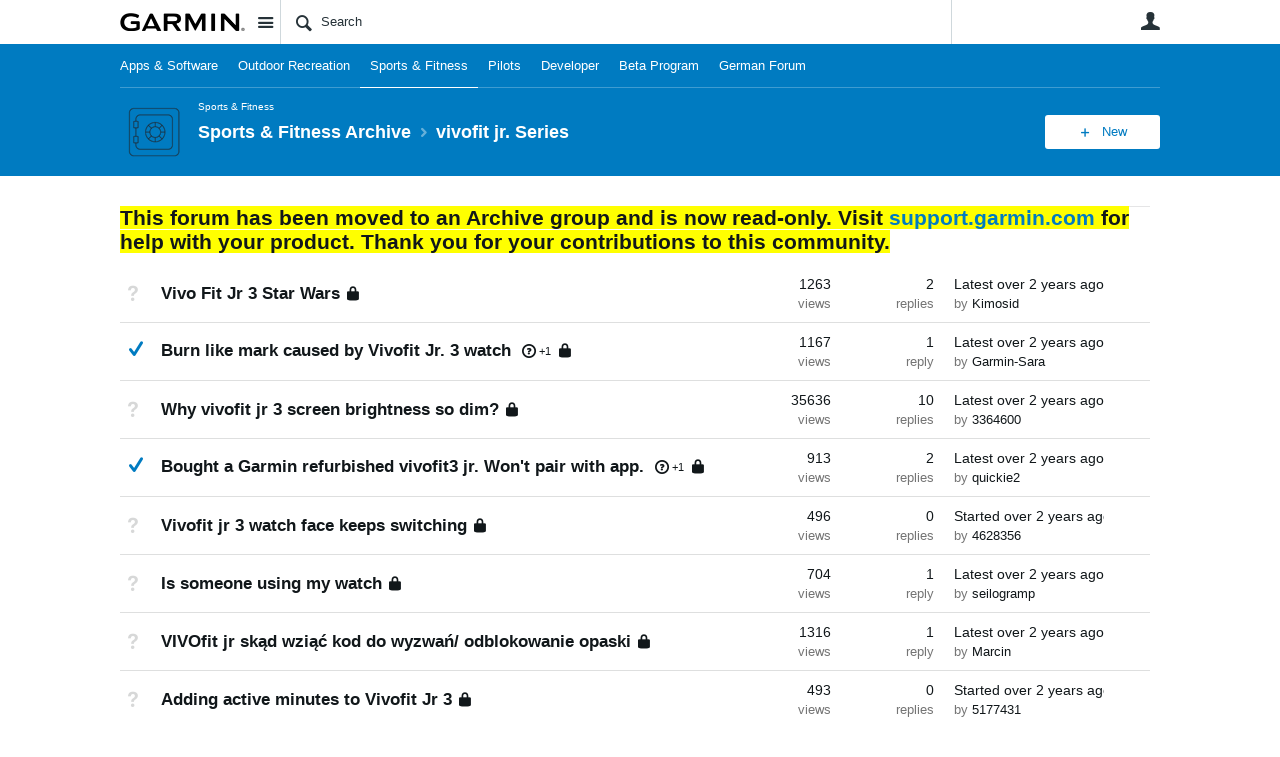

--- FILE ---
content_type: text/html; charset=utf-8
request_url: https://forums.garmin.com/sports-fitness/sports-fitness/f/vivofit-jr-series
body_size: 18118
content:
<!DOCTYPE html>
<html lang="en" class="direction-ltr" style="direction:ltr;" prefix="og: https://ogp.me/ns#"><head><link rel="stylesheet" href="https://forums.garmin.com/cfs-filesystemfile/__key/system/h-00000001d1f96821-https-forumsgarmincom-443-css/platform.less?_=639010778351564890" type="text/css" media="screen" /><script type ="text/javascript" src="https://forums.garmin.com/cfs-filesystemfile/__key/system/js/jquery.min.js?_=638979532986017480"></script><script src="https://forums.garmin.com/cfs-filesystemfile/__key/system/js/jquery.migrate.js?_=638979532985957530"></script><script type ="text/javascript" src="https://forums.garmin.com/cfs-filesystemfile/__key/system/js/telligent.glow.min.js?_=638979532986297490"></script><script type="text/javascript" src="https://forums.garmin.com/cfs-filesystemfile/__key/system/js/telligent.evolution.min.js?_=638979532986207470"></script><script type="text/javascript">
// <![CDATA[
try { jQuery.telligent.evolution.site.configure({baseUrl:'https://forums.garmin.com/',cookieSameSiteSetting:'Lax',loginReturnUrl:'/sports-fitness/sports-fitness/f/vivofit-jr-series',isLogout:false,enableGlobalForm:false,scheduledFileStatusUrl:'https://forums.garmin.com/callback.ashx?__type=Telligent.Evolution.Platform.Scripting.Plugins.ScheduledFileSupportPlugin%2C%20Telligent.Evolution.Platform',badgeablePanelCountUrl:'https://forums.garmin.com/callback.ashx?__type=Telligent.Evolution.CoreServices.Administration.Plugins.BadgeablePanelsServicePlugin%2C%20Telligent.Evolution.Platform',contentPeekUrl:'https://forums.garmin.com/callback.ashx?__type=Telligent.Evolution.CoreServices.Peek.Implementations.ContentPeekSupportPlugin%2C%20Telligent.Evolution.Platform',contextQueryString:'_pcurl=~%2Fsports-fitness%2Fsports-fitness%2Ff%2Fvivofit-jr-series',editorConfigVersionKey:'AAAAAdH5aB8%3D-AAAAAcgM9nc%3D-638693810610000000-AAAAAd2HabU%3D',maxMediaWidth:0,mediaMaxHeight:0,defaultMediaWidth:320,defaultMediaHeight:240,directUploadContext:'14c9bbd9-3f9e-471d-a9dc-030ba92f02dc',directUploadUrl:'https://forums.garmin.com/api.ashx/v2/cfs/temporary.json?UploadContextId=14c9bbd9-3f9e-471d-a9dc-030ba92f02dc',alphaBlendUrl:'https://forums.garmin.com/cfs-filesystemfile/__key/system/images/alpha_5F00_blend.png?_=638979532975168570',blankUrl:'https://forums.garmin.com/cfs-filesystemfile/__key/system/images/blank.gif?_=638979532979388100',collapsedUrl:'https://forums.garmin.com/cfs-filesystemfile/__key/system/images/collapsed.gif?_=638979532980337790',hueBlendUrl:'https://forums.garmin.com/cfs-filesystemfile/__key/system/images/hue_5F00_blend.png?_=638979532982957780',blendUrl:'https://forums.garmin.com/cfs-filesystemfile/__key/system/images/blend.png?_=638979532979427950',ddlButtonUrl:'https://forums.garmin.com/cfs-filesystemfile/__key/system/images/ddl_5F00_button.gif?_=638979532980687820',expandedUrl:'https://forums.garmin.com/cfs-filesystemfile/__key/system/images/expanded.gif?_=638979532982537660',transparentUrl:'https://forums.garmin.com/cfs-filesystemfile/__key/system/images/transparent.png?_=638979532985517800',datePattern:{
	pattern: '<Jan,Feb,Mar,Apr,May,Jun,Jul,Aug,Sep,Oct,Nov,Dec> <1-31>, <0001-9999>',
    yearIndex: 2,
    monthIndex: 0,
    dayIndex: 1,
    hourIndex: -1,
    minuteIndex: -1,
    amPmIndex: -1,
    parseDateOnLoad: true
},timePattern:{
	pattern: '<1-12>:<00-59> <AM,PM>',
    yearIndex: -1,
    monthIndex: -1,
    dayIndex: -1,
    hourIndex: 0,
    minuteIndex: 1,
    amPmIndex: 2,
    parseDateOnLoad: true
},dateTimePattern:{
	pattern: '<Jan,Feb,Mar,Apr,May,Jun,Jul,Aug,Sep,Oct,Nov,Dec> <1-31>, <0001-9999> <1-12>:<00-59> <AM,PM>',
    yearIndex: 2,
    monthIndex: 0,
    dayIndex: 1,
    hourIndex: 3,
    minuteIndex: 4,
    amPmIndex: 5,
    parseDateOnLoad: true
},monthNames:['Jan','Feb','Mar','Apr','May','Jun','Jul','Aug','Sep','Oct','Nov','Dec'],dayNames:['Sun','Mon','Tue','Wed','Thu','Fri','Sat'],authorizationCookieName:'.te.csrf',accessingUserId:2101,accessingUserIsSystemAccount:true,accessingUserTemporary:false,accessingUserIsAuthenticated:false,restUiContext:"p\u0026forums-threadlist\u0026c6108064af6511ddb074de1a56d89593\u0026bfc7c33c9b4a4d33b02f0abbdaee5cb9\u00260",versionKey:'638890252060000000',directionality:'ltr',editorLanguage:'en-US',autoLinkPattern:/((?:http|ftp|https):\/\/)([\w\-]{1,63}(?:\.[\w\-]{1,63}){0,127}(?:\([\w\-\.,@?!^=%&:/~\+#]{0,2046}\)|[\w\-\.,@?!^=%&:/~\+#]{0,2047}[\w\-@?^=%&:/~\+#]){0,2048})/i,defaultErrorMessage:'An error occurred.  Please try again or contact your administrator.',quoteText:'Quote',dateMinuteInFutureFormat:'in a few seconds',dateMinutesInFutureFormat:'in {0} minutes',dateHourInFutureFormat:'in over an hour',dateHoursInFutureFormat:'in {0} hours',dateDayInFutureFormat:'in {0} day',dateDaysInFutureFormat:'in {0} days',dateMonthInFutureFormat:'in {0} month',dateMonthsInFutureFormat:'in {0} months',dateYearInFutureFormat:'in over {0} year',dateYearsInFutureFormat:'in over {0} years',dateNowAgoFormat:'now',dateMinuteAgoFormat:'a few seconds ago',dateMinutesAgoFormat:'{0} minutes ago',dateHourAgoFormat:'{0} hour ago',dateHoursAgoFormat:'{0} hours ago',dateDayAgoFormat:'{0} day ago',dateDaysAgoFormat:'{0} days ago',dateMonthAgoFormat:'{0} month ago',dateMonthsAgoFormat:'{0} months ago',dateYearAgoFormat:'over {0} year ago',dateYearsAgoFormat:'over {0} years ago',previewZoomIn:'Zoom in',previewZoomOut:'Zoom out',previewClose:'Close',collapseExpandedItem:'Collapse',beforeUnloadMessageTip:'Progress will cancel if you leave.',pendingTip:'Progress will begin soon…',beforeUnloadMessageLabel:'Please wait…',clearText:'Clear',okText:'OK'});
jQuery.extend($.fn.evolutionUserFileTextBox.defaults,{removeText:'Remove',selectText:'Select/Upload...',noFileText:'No File Selected'});
jQuery.telligent.evolution.validation.registerExtensions({email:'Your email address is invalid.',emailRegex:'^[!$\u0026*\\-=^`|~#%\u0027\\.\"+/?_{}\\\\A-Za-zÀ-ÖØ-öø-ÿ0-9 ]+@[\\-\\.a-zA-Z0-9]+(?:\\.[a-zA-Z0-9]+)+$',username:'Your sign in name does not meet the requirements for this site.',usernameRegex:'^.*$',emails:'One or more emails is invalid',url:'URL not in correct format',urlRegex:'^(?:(?:http|https|mailto|ftp|mms):|/|#|~/|data:image/(?:png|gif|jpe?g);base64,)',required:'This field is required.',date:'Please enter a valid date.',dateISO:'Please enter a valid date (ISO).',number:'Please enter a valid number.',digits:'Please enter only digits.',equalTo:'Please enter the same value again.',pattern:'Please enter valid value.',emailexists:'This email address is already in use.',groupnameexists:'This name is already in use.',mailinglistnameexists:'This name is already in use.',usernameexists:'This name is already in use.',wikipageexists:'This name is already in use.',maxlength:'Please enter no more than {0} characters.',minlength:'Please enter at least {0} characters.',rangelength:'Please enter a value between {0} and {1} characters long.',range:'Please enter a value between {0} and {1}.',max:'Please enter a value less than or equal to {0}.',min:'Please enter a value greater than or equal to {0}.',step:'Please enter a value that is a multiple of {0}.'});
jQuery.extend(jQuery.fn.evolutionLike.defaults,{likeText:'Like',unlikeText:'Unlike',modalTitleText:'People who like this',modalShowMoreText:'Show More',whoLikesOtherText:'\u003ca href=\"{user_profile_url}\" class=\"internal-link view-user-profile\"\u003e{user_display_name}\u003c/a\u003e likes this',whoLikesOtherTwoText:'\u003ca href=\"{user_profile_url}\" class=\"internal-link view-user-profile\"\u003e{user_display_name}\u003c/a\u003e and \u003cspan class=\"who-likes\"\u003e1 other\u003c/span\u003e like this',whoLikesOtherMultipleText:'\u003ca href=\"{user_profile_url}\" class=\"internal-link view-user-profile\"\u003e{user_display_name}\u003c/a\u003e and \u003cspan class=\"who-likes\"\u003e{count} others\u003c/span\u003e like this',whoLikesAccessingText:'You like this',whoLikesAccessingTwoText:'You and \u003cspan class=\"who-likes\"\u003e1 other\u003c/span\u003e like this',whoLikesAccessingMultipleText:'You and \u003cspan class=\"who-likes\"\u003e{count} others\u003c/span\u003e like this'});
jQuery.extend(jQuery.fn.evolutionInlineTagEditor.defaults,{editButtonText:'Edit tags',selectTagsText:'Select tags',saveTagsText:'Save',cancelText:'Cancel'});
jQuery.extend(jQuery.fn.evolutionStarRating.defaults,{titles:['Terrible','Poor','Fair','Average','Good','Excellent'],ratingMessageFormat:'Average rating: {rating} out of {max_rating} with {count} ratings.'});
jQuery.extend(jQuery.fn.evolutionModerate.defaults,{moderateLinkText:'moderate',reportLinkText:'Report as abusive',reportedLinkText:'Reported as abusive',reportedNotificationMessageText:'{NAME}\u0027s post has been reported. \u003cstrong\u003eThank you for your feedback.\u003c/strong\u003e'});
jQuery.extend(jQuery.fn.evolutionBookmark.defaults,{deleteBookmarkText:'Unbookmark {content_type_name}',addBookmarkText:'Bookmark this {content_type_name}',processingText:'...'});
jQuery.extend($.fn.evolutionCodeEditor.defaults,{editorUrl:'/cfs-file/__key/system/ace/ace.js'});
jQuery.extend(jQuery.telligent.evolution.ui.components.forumvotes.defaults,{modalTitleTextThread:'People who had this question',modalTitleTextReply:'People helped by this answer',noVotesText:'No Votes',modalShowMoreText:'More'});
jQuery.extend(jQuery.telligent.evolution.ui.components.forumqualityvotes.defaults,{modalTitleText:'People who voted on this thread',tipTextThread:'View Voters',noVotesText:'No Votes',upVoteText:'Vote Up',downVoteText:'Vote Down',logintext:'Login to vote on this thread',modalShowMoreText:'More'});
jQuery.extend(jQuery.fn.evolutionFeature.defaults,{editFeatureText:'Edit Feature',addFeatureText:'Feature ',processingText:'...'});
jQuery.extend(jQuery.fn.evolutionPager.defaults,{previousLabel:'Go to previous page',nextLabel:'Go to next page',firstLabel:'Go to first page',lastLabel:'Go to last page',individualPageLabel:'Go to page {0}'});
jQuery.telligent.evolution.systemNotifications.configure({explicitPanelUrl:'#_cptype=panel\u0026_cpcontexttype=Explicit\u0026_cppanelid=994a7020-02f3-4fc2-ba7d-be3f0febf9f9\u0026viewnotification=1',notificationText:'System Notification',reviewText:'Click to review and resolve.',andMoreText:' (plus {0} more)'});
} catch(e) { };
// ]]>
</script><script type="text/javascript">jQuery(function($) {
	$.telligent.evolution.messaging.subscribe('userActionFollowToggle', function(data) {
		var e = $(data.target);
		var userId = e.data('userid'), accessingUserId = e.data('accessinguserid'), v = e.data('follow');
		e.html('...');
		if (v) {
			$.telligent.evolution.post({
				url: $.telligent.evolution.site.getBaseUrl() + 'api.ashx/v2/users/{FollowerId}/following.json',
				data: { FollowerId: accessingUserId, FollowingId: userId },
				dataType: 'json',
				success: function(response) { e.html('Unfollow').data('follow', false); },
				error: function(response) {  e.html('Follow').data('follow', true); }
			});
		} else {
			$.telligent.evolution.del({
				url: $.telligent.evolution.site.getBaseUrl() + 'api.ashx/v2/users/{FollowerId}/following/{FollowingId}.json',
				data: { FollowerId: accessingUserId, FollowingId: userId },
				dataType: 'json',
				success: function(response) { e.html('Follow').data('follow', true); },
				error: function(response) {  e.html('Unfollow').data('follow', false); }
			});
		}
	});
});</script><script type="text/javascript">jQuery(function($) {
	$.telligent.evolution.messaging.subscribe('userActionFriendshipToggle', function(data) {
		var e = $(data.target);
		var userId = e.data('userid'), accessingUserId = e.data('accessinguserid'), v = parseInt(e.data('friendship'));
		var t = e.html();
		e.html('...');
		if (v == 0) {
				e.html(t);
				$.glowModal('/user/requestfriend?UserId=' + userId + '', {width:670,height:390});
		} else if (v == 3) {
				$.telligent.evolution.post({
					url: $.telligent.evolution.site.getBaseUrl() + 'api.ashx/v2/users/{RequestorId}/friends.json',
					data: { RequestorId: accessingUserId, RequesteeId: userId, RequestMessage: ' '},
					dataType: 'json',
					success: function(response) { window.location = window.location; },
					error: function(response) {  e.html(t); }
				});
		} else if (v == 1 || v == 2 || v == 4) {
			if (v == 4 || (v == 1 && window.confirm('Are you sure you want to cancel this friendship request?')) || (v == 2 && window.confirm('Are you sure you want to unfriend this person?'))) {
				$.telligent.evolution.del({
					url: $.telligent.evolution.site.getBaseUrl() + 'api.ashx/v2/users/{RequestorId}/friends/{RequesteeId}.json',
					data: { RequestorId: accessingUserId, RequesteeId: userId },
					dataType: 'json',
					success: function(response) { window.location = window.location; },
					error: function(response) {  e.html(t); }
				});
			} else { e.html(t); }
		}
	});
});</script><script type="text/javascript">
(function($){
$.extend($.fn.evolutionUpDownVoting.defaults,{voteDownMessage:'Vote against this idea',voteUpMessage:'Vote for this idea',loginMessage:'Sign in to vote on ideas',noPermissionMessage:'You do not have permission to vote for this idea',notGroupMemberMessage:'Join this group to vote on this idea',deleteMessage:'Remove your vote for this idea',readOnlyMessage: 'Voting on this idea has been disabled',switchToDownVoteMessage: 'Vote against this idea instead of for it',switchToUpVoteMessage: 'Vote for this idea instead of against it',voteDownAgainMessage:'Vote against this idea again',voteUpAgainMessage:'Vote for this idea again',removeDownVoteMesage:'Remove a vote against this idea',removeUpVoteMessage:'Remove a vote for this idea',viewVotesMessage:'View votes' });}(jQuery));
</script>
<script type="text/javascript">(function($){ $.telligent.evolution.media.defaults.endpoint = 'https://forums.garmin.com/callback.ashx?__type=Telligent.Evolution.Api.Plugins.Endpoints.FileViewerEndpoint%2C%20Telligent.Evolution.Platform'; }(jQuery));</script><script type="text/javascript">(function($){ $.telligent.evolution.preview.defaults.endpoint = 'https://forums.garmin.com/callback.ashx?__type=Telligent.Evolution.Api.Plugins.Endpoints.WebPreviewEndpoint%2C%20Telligent.Evolution.Platform'; }(jQuery));</script><script type="text/javascript">(function($){ $.fn.evolutionComposer.plugins.mentions.defaults.mentionablesEndpoint = 'https://forums.garmin.com/callback.ashx?__type=Telligent.Evolution.Api.Plugins.Endpoints.MentionablesEndpoint%2C%20Telligent.Evolution.Platform'; }(jQuery));</script><script type="text/javascript">(function($){ $.telligent.evolution.language.defaults.dateEndpoint = 'https://forums.garmin.com/callback.ashx?__type=Telligent.Evolution.Api.Plugins.Endpoints.DateFormattingEndpoint%2C%20Telligent.Evolution.Platform'; }(jQuery));</script><script type="text/javascript">(function($){ $.fn.evolutionUserFileTextBox.defaults.endpoint = 'https://forums.garmin.com/callback.ashx?__type=Telligent.Evolution.Api.Plugins.Endpoints.UserFileTextBoxEndpoint%2C%20Telligent.Evolution.Platform'; }(jQuery));</script><script type="text/javascript">
if (window === window.top) {
	jQuery(function(j){
		var redirected = false;
		var ensureLoggedIn = function(){
			if (!redirected) {
				var hashData = jQuery.telligent.evolution.url.hashData();
				if (hashData._cptype){
					redirected = true;
					window.location = jQuery.telligent.evolution.url.modify({
						url:'/login?ReturnUrl=%2Fsports-fitness%2Fsports-fitness%2Ff%2Fvivofit-jr-series',
						query: {
							ReturnUrl:window.location+''
						},
						hash: ''
					});
				}
			}
		};
		jQuery(window).on('hashchange', function(){
			ensureLoggedIn();
		});
		ensureLoggedIn()
	});
}
</script><title>vivofit jr. Series - Sports &amp; Fitness Archive - Garmin Forums</title>
<link rel="canonical" href="https://forums.garmin.com/sports-fitness/sports-fitness/f/vivofit-jr-series" /><meta key="og:site_name" content="Garmin Forums" />
<meta name="GENERATOR" content="Telligent Community 13" /><link type="text/css" rel="stylesheet" href="https://forums.garmin.com/cfs-filesystemfile/__key/uifiles/h-00000001d1f96820-3fc3f82483d14ec485ef92e206116d49-s-00000000000000000000000000000000-0-theme_5F00_000-theme-f-1-638979697562030000-https-forumsgarmincom-443/screen.less?_=639010778354414310" /><link type="text/css" rel="stylesheet" href="https://forums.garmin.com/cfs-filesystemfile/__key/uifiles/h-00000001d1f96820-3fc3f82483d14ec485ef92e206116d49-s-00000000000000000000000000000000-0-theme_5F00_000-theme-f-1-638979697562030000-https-forumsgarmincom-443/print.css?_=639010778492476570" media="print" /><link type="text/css" rel="stylesheet" href="https://forums.garmin.com/cfs-filesystemfile/__key/uifiles/h-00000001d1f96820-3fc3f82483d14ec485ef92e206116d49-s-00000000000000000000000000000000-0-theme_5F00_000-theme-f-1-638979697562030000-https-forumsgarmincom-443/handheld.less?_=639010778465007880" media="only screen and (max-width: 670px)" /><link type="text/css" rel="stylesheet" href="https://forums.garmin.com/cfs-filesystemfile/__key/uifiles/h-00000001d1f96820-3fc3f82483d14ec485ef92e206116d49-s-00000000000000000000000000000000-0-theme_5F00_000-theme-f-1-638979697562030000-https-forumsgarmincom-443/tablet.less?_=639010778488466730" media="only screen and (min-device-width: 671px) and (max-device-width: 1024px) and (orientation: landscape), only screen and (min-device-width: 671px) and (max-device-width: 1024px) and (orientation: portrait)" /><meta name="viewport" content="width=device-width,initial-scale=1">

	<link rel="icon" type="image/png" href="https://forums.garmin.com/cfs-file/__key/themefiles/tc-s-3fc3f82483d14ec485ef92e206116d49-00000000000000000000000000000000-favicon/delta.png">
	<link rel="apple-touch-icon" href="https://forums.garmin.com/cfs-file/__key/themefiles/tc-s-3fc3f82483d14ec485ef92e206116d49-00000000000000000000000000000000-favicon/delta.png">
<link type="text/css" rel="stylesheet" href="https://forums.garmin.com/cfs-filesystemfile/__key/uifiles/h-00000001d1f96820-3fc3f82483d14ec485ef92e206116d49-s-00000000000000000000000000000000-0-theme_5F00_000-theme-f-1-638979697562030000-https-forumsgarmincom-443/garmin.less?_=639010778355224070" /><link type="text/css" rel="stylesheet" href="https://forums.garmin.com/cfs-filesystemfile/__key/uifiles/h-00000001d1f96820-3fc3f82483d14ec485ef92e206116d49-s-00000000000000000000000000000000-0-theme_5F00_000-theme-f-1-638979697562030000-https-forumsgarmincom-443/garmin_5F00_wcag.less?_=639010778355763970" />
<script type="text/javascript" src="https://forums.garmin.com/cfs-filesystemfile/__key/themefiles/f-s-3fc3f82483d14ec485ef92e206116d49-jsfiles/theme.js?_=638979697565178030"></script>
<script type="text/javascript">
jQuery(function(j){
	j.telligent.evolution.theme.social.register({
		dockedSidebars:  true ,
		adaptiveHeaders:  true ,
		adaptiveHeadersMinWidth: 670
	})
});
</script>
<meta name="description" content="A dedicated community for Garmin users to ask questions, provide answers, and share feedback." />

<script type="text/javascript">
    (function(a,b,c,d){
    a='//tags.tiqcdn.com/utag/garmin/main/prod/utag.js';
    b=document;c='script';d=b.createElement(c);d.src=a;d.type='text/java'+c;d.async=true;
    a=b.getElementsByTagName(c)[0];a.parentNode.insertBefore(d,a);
    })();
</script><link rel="stylesheet" href="https://forums.garmin.com/cfs-filesystemfile/__key/uifiles/h-00000001d1f96820-3fc3f82483d14ec485ef92e206116d49-g-bfc7c33c9b4a4d33b02f0abbdaee5cb9-0-header_5F00_0010-159-f-3-638145899920000000-https-forumsgarmincom-443/style.less?_=639010778467628110"  />
<link rel="stylesheet" href="https://forums.garmin.com/cfs-filesystemfile/__key/uifiles/h-00000001d1f96820-3fc3f82483d14ec485ef92e206116d49-g-bfc7c33c9b4a4d33b02f0abbdaee5cb9-0-header_5F00_0010-160-f-3-638979612683370000-https-forumsgarmincom-443/style.less?_=639010778467197910"  />
<link rel="stylesheet" href="https://forums.garmin.com/utility/scripted-file.ashx?_fid=160&_wid=header-160&_ct=header_0010&_ctt=c6108064af6511ddb074de1a56d89593&_ctc=bfc7c33c9b4a4d33b02f0abbdaee5cb9&_ctn=3fc3f82483d14ec485ef92e206116d49&_ctd=0&_ep=0&_rt=Web&_cft=Other&_cf=style.vm&_pcurl=~%2Fsports-fitness%2Fsports-fitness%2Ff%2Fvivofit-jr-series"  />
<link rel="stylesheet" href="https://forums.garmin.com/cfs-filesystemfile/__key/uifiles/h-00000001d1f96820-3fc3f82483d14ec485ef92e206116d49-g-bfc7c33c9b4a4d33b02f0abbdaee5cb9-0-pforums_2D00_threadlist_5F00_0000-438-f-3-638979533065630000-https-forumsgarmincom-443/style.less?_=639010789374807650"  />
<link rel="stylesheet" href="https://forums.garmin.com/cfs-filesystemfile/__key/uifiles/h-00000001d1f96820-3fc3f82483d14ec485ef92e206116d49-g-bfc7c33c9b4a4d33b02f0abbdaee5cb9-0-pforums_2D00_threadlist_5F00_0000-439-f-3-638979533065630000-https-forumsgarmincom-443/style.less?_=639010789375488200"  />
<link rel="stylesheet" href="https://forums.garmin.com/cfs-filesystemfile/__key/uifiles/h-00000001d1f96820-3fc3f82483d14ec485ef92e206116d49-g-bfc7c33c9b4a4d33b02f0abbdaee5cb9-0-footer_5F00_0010-276-f-3-638890252060000000-https-forumsgarmincom-443/style.less?_=639010778466367910"  /><link rel="alternate" type="application/rss+xml" title="Sports &amp; Fitness Archive (RSS 2.0)" href="https://forums.garmin.com/sports-fitness/sports-fitness/rss"  /><link rel="alternate" type="application/rss+xml" title="vivofit jr. Series - Recent Threads (RSS 2.0)" href="https://forums.garmin.com/sports-fitness/sports-fitness/f/vivofit-jr-series/rss?Mode=0"  /><link rel="alternate" type="application/rss+xml" title="vivofit jr. Series - Recent Posts (RSS 2.0)" href="https://forums.garmin.com/sports-fitness/sports-fitness/f/vivofit-jr-series/rss?Threadless=1"  /></head><body spellcheck="true">


<div class="single-column header-fragments evolution-reflow-container" data-related="_h_page" id="_h_singlecolumn" style = "display:none"></div><div class="header-fragments evolution-reflow-container" data-related="_h_singlecolumn" id="_h_page"  data-reflow-width="670"><div class="layout">
<div class="layout-header"></div>
<div class="layout-content header-top-content" id="_h_layout"><div class="layout-region header" id="_h_header">
<div class="layout-region-inner header"><div class="content-fragment site-banner no-wrapper responsive-1 	all
" id="header-159" data-reflow="_h_header,_h_singlecolumn,1,0,0">
<div class="content-fragment-content">







	
				
		
					
			
		
		
		
					


	
<style>
.header-fragments .layout .header-top-content .layout-region.header {
	background-color: #FAFAFA;
}

.banner.site fieldset ul.field-list li.field-item .field-item-input input {
	background-color: #FFFFFF;
}


.header-fragments .header-top-content .layout-region.header .banner.site .navigation-list ul a,
.header-fragments .header-top-content .layout-region.header .banner.site .navigation-list ul a.active,
.header-fragments .header-top-content .layout-region.header .banner.site fieldset ul li .field-item-input input,
.header-fragments .header-top-content .layout-region.header .banner.site fieldset ul li .field-item-input input.active,
.header-fragments .header-top-content .layout-region.header .banner.site fieldset ul.field-list li.field-item .field-item-input:after,
.header-fragments .header-top-content .layout-region.header .banner.site fieldset ul.field-list li.field-item .field-item-input input.active,
.header-fragments .header-top-content .layout-region.header .content-fragment.navigation-custom .navigation-list[data-direction='horizontal'] a {
	color: #263238;
}
.header-fragments .header-top-content .layout-region.header .banner.site fieldset ul.field-list li.field-item .field-item-input input::placeholder {
	color: #263238;
}
.header-fragments .header-top-content .layout-region.header .banner.site fieldset ul.field-list li.field-item .field-item-input input:-ms-input-placeholder {
	color: #263238;
}
.header-fragments .header-top-content .layout-region.header .banner.site fieldset ul.field-list li.field-item .field-item-input input::-ms-input-placeholder {
	color: #263238;
}

.header-fragments:hover .header-top-content .layout-region.header .banner.site .navigation-list ul a,
.header-fragments:hover .header-top-content .layout-region.header .banner.site .navigation-list ul a.active,
.header-fragments .header-top-content .layout-region.header .banner.site .navigation-list ul a.active,
.header-fragments:hover .header-top-content .layout-region.header .banner.site fieldset ul li .field-item-input input,
.header-fragments:hover .header-top-content .layout-region.header .banner.site fieldset ul li .field-item-input input.active,
.header-fragments:hover .header-top-content .layout-region.header .banner.site fieldset ul.field-list li.field-item .field-item-input:after,
.header-fragments:hover .header-top-content .layout-region.header .banner.site fieldset ul.field-list li.field-item .field-item-input input.active,
.header-fragments .header-top-content .layout-region.header .content-fragment.navigation-custom .navigation-list[data-direction='horizontal'] a.subnav-open,
.header-fragments .header-top-content .layout-region.header .content-fragment.navigation-custom .navigation-list[data-direction='horizontal'] a.links-expanded,
.header-fragments:hover .header-top-content .layout-region.header .content-fragment.navigation-custom .navigation-list[data-direction='horizontal'] a {
	color: #263238;
}
.header-fragments:hover .header-top-content .layout-region.header .banner.site fieldset ul.field-list li.field-item .field-item-input input::placeholder {
	color: #263238;
}
.header-fragments:hover .header-top-content .layout-region.header .banner.site fieldset ul.field-list li.field-item .field-item-input input:-ms-input-placeholder {
	color: #263238;
}
.header-fragments:hover .header-top-content .layout-region.header .banner.site fieldset ul.field-list li.field-item .field-item-input input::-ms-input-placeholder {
	color: #263238;
}
.header-fragments .header-top-content .layout-region.header .content-fragment.navigation-custom .navigation-list[data-direction='horizontal'] a.selected:after {
	background-color: #263238;
}



	.banner.site.with-site-navigation fieldset.search {
		border-left: 1px solid #CFD8DC;
		border-right: 1px solid #CFD8DC;
	}
	.header-fragments .layout .header-top-content .layout-region.header {
		border-bottom: 1px solid #CFD8DC;
	}

.single-column .banner.site {
	background-color: #FAFAFA;
}
.single-column .banner.site > .navigation-list.handheld ul a,
.single-column .banner.site .container.handheld .user-links ul a {
	color: #263238;
}
.single-column .banner.site > .navigation-list.handheld ul a.active,
.single-column .banner.site .container.handheld .user-links ul a.active {
	color: #263238;
}
	.single-column .content-fragment.site-banner  {
		border-bottom: 1px solid #CFD8DC;
	}
</style>

<div class="banner site  all   with-site-navigation " id="header-159_banner">
			<div class="avatar">
																		<a href="https://forums.garmin.com/" title="Home"  class="ui-tip" >
					<img src="https://forums.garmin.com/cfs-filesystemfile/__key/communityserver-components-imagefileviewer/widgetcontainerfiles-3fc3f82483d14ec485ef92e206116d49-s-AAAAAAAAAAAAAAAAAAAAAA-header-header-_2D00_uWXZF2cp0aGBTsHsf_2D005F00_vg-logo/Garmin_2D00_Logo_2D00_no_2D00_delta.png_2D00_250x88.png?_=638961390634958280" style="max-height: 44px;max-width: 125px;" border="0px" alt="Garmin Forums" />
				</a>
					</div>

					<div class="name hidden">Garmin Forums</div>
		
								<div class="navigation-list site-links" id="header-159_bannerSiteLinks">
				<ul>
					<li class="navigation-list-item">
						<a href="#"
																						class="site-navigation group ui-tip"
													id="header-159_site">Site</a>
					</li>
				</ul>
			</div>
						<form><fieldset class="search" id="header-159_searchFields">
			<ul class="field-list">
				<li class="field-item">
					<span class="field-item-description hidden">
						<label>Search</label>
					</span>
					<span class="field-item-input">
						<input autocomplete="off" type="search" placeholder="Search" aria-label="Search" id="header-159_Search" value=""  />
					</span>
				</li>
			</ul>
		</fieldset></form>
								<div class="navigation-list user-links" id="header-159_bannerLinks">
					<ul>
																																																										<li class="navigation-list-item">
								<a href="/login?ReturnUrl=%2Fsports-fitness%2Fsports-fitness%2Ff%2Fvivofit-jr-series" class="internal-link user with-icon ui-tip" title="Join or sign in">User</a>
							</li>
																																																																						</ul>
				</div>
						<div class="navigation-list handheld">
			<ul>
				<li class="navigation-list-item">
					<a href="#" class="site" id="header-159_handheldSiteLinksLink" >Site</a>
				</li>
				<li class="navigation-list-item">
					<a href="#" class="search" id="header-159_handheldSearchFieldsLink">Search</a>
				</li>
				<li class="navigation-list-item">
																		<a href="/login?ReturnUrl=%2Fsports-fitness%2Fsports-fitness%2Ff%2Fvivofit-jr-series" class="user">User</a>
															</li>
			</ul>
		</div>
		<div class="container handheld">
			<fieldset class="search" style="display:none" id="header-159_handheldSearchFields"></fieldset>
			<div class="user-links" style="display:none" id="header-159_handheldBannerLinks"></div>
		</div>
	</div>

</div>
<div class="content-fragment-footer"></div>
</div>
</div>
</div>
<div class="layout-region content" id="_h_content">
<div class="layout-region-inner content"><div class="content-fragment navigation-custom no-wrapper responsive-1 " id="header-160" data-reflow="_h_content,_h_singlecolumn,1,1,1">
<div class="content-fragment-content">





	


			<div class="ui-links navigation-list links"
			id="header-160_container"
			data-minlinks="0"
			data-direction="horizontal"
			data-maxlinks="7">
			<ul class="navigation-list">
						<li class="navigation-list-item">
					<a href="/apps-software/" >Apps &amp; Software</a>
																
				</li>
						<li class="navigation-list-item">
					<a href="/outdoor-recreation/" >Outdoor Recreation </a>
																
				</li>
						<li class="navigation-list-item">
					<a href="/sports-fitness/"  class="selected" >Sports &amp; Fitness</a>
																
				</li>
						<li class="navigation-list-item">
					<a href="/pilots/" >Pilots</a>
																
				</li>
						<li class="navigation-list-item">
					<a href="/developer/" >Developer</a>
																
				</li>
						<li class="navigation-list-item">
					<a href="/beta-program/" >Beta Program</a>
																
				</li>
						<li class="navigation-list-item">
					<a href="/de/" >German Forum</a>
																
				</li>
					<li class="navigation-list-item">
					<a href="#" class="prepend-icon down-open-mini" data-more>More</a>
				</li>
				<li class="navigation-list-item">
					<a href="#" data-cancel>Cancel</a>
				</li>
			</ul>
		</div>
		</div>
<div class="content-fragment-footer"></div>
</div>
<div class="content-fragment group-banner no-wrapper responsive-1 " id="header-161" data-reflow="_h_content,_h_singlecolumn,1,1,2">
<div class="content-fragment-content">









		
	
		
		
		
<style>
		
	
	
		.single-column.header-fragments,
		.header-fragments .layout .header-top-content .layout-region.content,
		.header-fragments .layout .header-top-content.with-adaptable-elements .layout-region.content {
			background: #2196F3;
		}

	
				.single-column.header-fragments,
		.header-fragments .layout .header-top-content .layout-region.content,
		.header-fragments .layout .header-top-content.with-adaptable-elements .layout-region.content {
			border-bottom: 0px;
		}
		.header-fragments .layout .header-top-content,
		.header-fragments .layout .header-top-content.scrolled {
			box-shadow: none;
		}
	
		.banner.context.slim .hierarchy > .parent-navigation a.more:before,
	.banner.context > .hierarchy > .parent-navigation ul li a,
	.banner.context > .hierarchy > .parent-navigation ul li a:hover,
	.banner.context > .hierarchy > .parent-navigation ul li a:before,
	.scrolled .banner.context > .hierarchy > .parent-navigation a.more:before,
	.scrolled .banner.context > .hierarchy > .parent-navigation ul li a:before,
	.banner.context > .hierarchy > .parent-navigation ul li a.more.links-expanded,
	.banner.context > .hierarchy > .parent-navigation ul li a.more.links-expanded:before,
	.banner.context > .hierarchy > .parent-navigation ul li a.more:before {
		color: #FFFFFF;
	}

		.banner.context > .hierarchy > .current-hierarchy > .hierarchy-component,
	.banner.context > .hierarchy > .current-hierarchy > .hierarchy-component a,
	.banner.context > .hierarchy > .current-hierarchy > .hierarchy-component:before,
	.banner.context > .hierarchy > .current-hierarchy > .hierarchy-component a:hover {
		color: #FFFFFF;
	}

		.banner.context > .hierarchy > .current-hierarchy > .applications ul a,
	.banner.context > .hierarchy > .current-hierarchy > .applications ul a:hover,
	.banner.context > .hierarchy > .current-hierarchy > .applications ul a.more,
	.banner.context:not(.home) > .hierarchy > .current-hierarchy > .applications ul a.more,
	.banner.context:not(.home) > .hierarchy > .current-hierarchy > .applications ul a.more:before,
	.banner.context.home > .hierarchy > .current-hierarchy > .applications ul a.more:before,
	.scrolled .banner.context .hierarchy .current-hierarchy > .applications ul a.more,
	.scrolled .banner.context .hierarchy .current-hierarchy > .applications ul a.more:before,
	.banner.context.slim:not(.home) > .hierarchy > .current-hierarchy > .applications ul a.more,
	.banner.context.slim:not(.home) > .hierarchy > .current-hierarchy > .applications ul a.more:before,
	.scrolled .banner.context:not(.home) > .hierarchy > .current-hierarchy > .applications ul a.more,
	.scrolled .banner.context:not(.home) > .hierarchy > .current-hierarchy > .applications ul a.more:before {
		border-color: #FFFFFF;
		color: #FFFFFF;
	}
	.banner.context.home > .hierarchy > .current-hierarchy > .applications ul a.links-expanded,
	.banner.context.home > .hierarchy > .current-hierarchy > .applications ul a.links-expanded:before,
	.banner.context.home > .hierarchy > .current-hierarchy > .applications ul a.more.links-expanded:before,
	.scrolled .banner.context .hierarchy .current-hierarchy > .applications ul a.more.links-expanded,
	.scrolled .banner.context .hierarchy .current-hierarchy > .applications ul a.more.links-expanded:before,
	.banner.context:not(.home) > .hierarchy > .current-hierarchy > .applications ul a.more.links-expanded,
	.banner.context:not(.home) > .hierarchy > .current-hierarchy > .applications ul a.more.links-expanded:before,
	.banner.context.slim:not(.home) > .hierarchy > .current-hierarchy > .applications ul a.more.links-expanded,
	.banner.context.slim:not(.home) > .hierarchy > .current-hierarchy > .applications ul a.more.links-expanded:before,
	.scrolled .banner.context:not(.home) > .hierarchy > .current-hierarchy > .applications ul a.more.links-expanded,
	.scrolled .banner.context:not(.home) > .hierarchy > .current-hierarchy > .applications ul a.more.links-expanded:before {
		background-color: #FFFFFF;
		color: #2196F3;
		border-color: #FFFFFF;
	}

		.banner.context > .new ul a,
	.banner.context .navigation-list.new ul a.links-expanded,
	.banner.context .navigation-list.new ul a.links-expanded:hover,
	.banner.context .navigation-list.new ul a.links-expanded:active,
	.banner.context .navigation-list.new ul a:hover {
		background-color: #FFFFFF;
		color: #2196F3;
	}
	.single-column .banner.context > .new a,
	.single-column .banner.context:not(.home) > .new a,
	.single-column .banner.context.home > .new a {
		color: #FFFFFF;
		border-color: #FFFFFF;
	}

		.banner.application,
	.banner.application .navigation-list a,
	.banner.application .name .title a {
		color: #FFFFFF;
	}
	.banner.application::after {
		background-color: #FFFFFF;
	}


		.header-fragments .content-fragment.navigation-custom .navigation-list[data-direction='horizontal'] a,
	.header-fragments .content-fragment.navigation-custom .navigation-list[data-direction='horizontal'] a:hover {
		color: #FFFFFF;
	}
	.header-fragments .content-fragment.navigation-custom:after,
	.header-fragments .content-fragment.navigation-custom .navigation-list[data-direction='horizontal'] a.selected:after {
		background-color: #FFFFFF;
	}
	.header-fragments:hover .header-top-content .layout-region.content .content-fragment.navigation-custom .navigation-list[data-direction='horizontal'] a {
		color: #FFFFFF;
	}
	.header-fragments .header-top-content .layout-region.content .content-fragment.navigation-custom .navigation-list[data-direction='horizontal'] a.links-expanded,
	.header-fragments .header-top-content .layout-region.content .content-fragment.navigation-custom .navigation-list[data-direction='horizontal'] a.subnav-open,
	.header-fragments:hover .header-top-content .layout-region.content .content-fragment.navigation-custom .navigation-list[data-direction='horizontal'] a.links-expanded,
	.header-fragments:hover .header-top-content .layout-region.content .content-fragment.navigation-custom .navigation-list[data-direction='horizontal'] a.subnav-open {
		background-color: #FFFFFF;
		color: #2196F3;
	}

</style>





<div class="banner context   with-application     with-ancestors ">
	<div class="avatar">
		<a href="https://forums.garmin.com/sports-fitness/sports-fitness/"  >
			<img src="https://forums.garmin.com/cfs-filesystemfile/__key/communityserver-components-imagefileviewer/communityserver-components-groupavatars-00-00-00-00-98/Archive.png.png_2D00_68x68x2.png?_=638439658675576600" style="width: 68px;max-height:68px;overflow:hidden;background:url(&#39;https://forums.garmin.com/cfs-filesystemfile/__key/communityserver-components-imagefileviewer/communityserver-components-groupavatars-00-00-00-00-98/Archive.png.png_2D00_68x68x2.png?_=638439658675576600&#39;) center center no-repeat;background-size:cover;aspect-ratio:68/68" alt="Sports &amp; Fitness Archive" />
		</a>
	</div>

	<div class="hierarchy">

																																				<div class="parent-navigation">
					<div class="ui-links" data-direction="horizontal" id="header-161_parentNavigation" >
						<ul>
							<li class="navigation-list-item ">
								<a class="crumb depth-0 " href="https://forums.garmin.com/sports-fitness/">Sports &amp; Fitness</a>
							</li>
							<li class="navigation-list-item ">
								<a href="https://forums.garmin.com/sports-fitness/" class="crumb more ui-tip " data-more title="Up to Sports &amp;amp; Fitness"></a>
							</li>
						</ul>
					</div>
				</div>
			
		
		<div class="current-hierarchy">

							<div class="container hierarchy-component">
					<a href="https://forums.garmin.com/sports-fitness/sports-fitness/"><span  >Sports &amp; Fitness Archive</span></a>
				</div>
			
												<h1 class="application hierarchy-component">
						<a href="https://forums.garmin.com/sports-fitness/sports-fitness/f/vivofit-jr-series"><span >vivofit jr. Series</span></a>
					</h1>
											
							<div class="navigation-list applications">
					<div class="ui-links" data-minlinks="0" data-maxlinks="50" data-direction="horizontal" id="header-161_applicationNavigation" >
						<ul></ul>
					</div>
				</div>
			
		</div>

	</div>

	
	
		<div class="navigation-list new">
			<div class="ui-links" data-direction="vertical">
				<ul class="navigation-list">
					<li class="navigation-list-item">
						<a href="/login?ReturnUrl=%2Fsports-fitness%2Fsports-fitness%2Ff%2Fvivofit-jr-series">New</a>
					</li>
				</ul>
			</div>
		</div>
			</div>

	</div>
<div class="content-fragment-footer"></div>
</div>
</div>
</div>
</div>
<div class="layout-footer"></div>
</div><input type="hidden" name="_h_state" id="_h_state" value="" /></div>
<div class="single-column content-fragment-page forums-threadlist evolution-reflow-container" data-related="_p_page" id="_p_singlecolumn" style = "display:none"></div><div class="content-fragment-page forums-threadlist evolution-reflow-container" data-related="_p_singlecolumn" id="_p_page"  data-reflow-width="670"><div class="layout">
<div class="layout-header"></div>
<div class="layout-content content-left-sidebar-right" id="_p_layout"><div class="layout-region right-sidebar empty" id="_p_right-sidebar">
<div class="layout-region-inner right-sidebar"></div>
</div>
<div class="layout-region content" id="_p_content">
<div class="layout-region-inner content"><div class="content-fragment scripted-content-fragment top-border with-spacing " id="fragment-2056" data-reflow="_p_content,_p_singlecolumn,10000,1,0">
<div class="content-fragment-content">
<p><span style="font-size: 150%;"><strong><span style="background-color: #ffff00;">This forum has been moved to an Archive group and is now read-only. Visit&nbsp;<a style="background-color: #ffff00;" href="https://support.garmin.com/" rel="noopener noreferrer" target="_blank">support.garmin.com</a>&nbsp;for help with your product. Thank you for your contributions to this community.</span></strong></span></p></div>
<div class="content-fragment-footer"></div>
</div>
<div id="fragment-437"></div>
<div id="fragment-438"></div>
<div class="content-fragment thread-list no-wrapper with-spacing responsive-2 " id="fragment-439" data-reflow="_p_content,_p_singlecolumn,2,1,3">
<div class="content-fragment-content">





	<div id="pifragment-439-paged-content">




	<ul class="content-list content margin-bottom tabular">

	<li class="content-item with-href " data-threadid="360159" data-href="https://forums.garmin.com/sports-fitness/sports-fitness/f/vivofit-jr-series/360159/vivo-fit-jr-3-star-wars">

		<div class="icon cell answer-status">
												<span class="attribute-value unanswered ui-tip replace-with-icon help" title="Unanswered question">Not Answered</span>
									</div>
		<div class="name cell">
			<h2>
			    			    			    				<a href="https://forums.garmin.com/sports-fitness/sports-fitness/f/vivofit-jr-series/360159/vivo-fit-jr-3-star-wars"  class="ui-contentpeek internal-link view-post unread" data-contentid="9f2c4169691f4127b21f8ba2d1b5b426" data-contenttypeid="46448885d0e64133bbfbf0cd7b0fd6f7" >Vivo Fit Jr 3 Star Wars</a>
				
									<a href="#"  class="ui-presentcontent ui-forumvotes thread" data-presentcontents="9f2c4169691f4127b21f8ba2d1b5b426|46448885d0e64133bbfbf0cd7b0fd6f7|"  data-id="360159" data-type="thread" data-count="0" data-voted="false">0</a>
												    <span class="identifier locked ui-tip" title="You can no longer post new replies to this discussion.">Locked</span>
							</h2>
		</div>
		<div class="cell nowrap supplementary">
			<span class="value">1263</span>
			<span class="description">
									views
							</span>
		</div>
		<div class="cell nowrap supplementary">
			<span class="value">2</span>
			<span class="description">
									replies
							</span>
		</div>
		<div class="cell nowrap latest">
																	
									
			<span class="value">
				<a href="/sports-fitness/sports-fitness/f/vivofit-jr-series/360159/vivo-fit-jr-3-star-wars/1730750"  class="ui-contentpeek" data-contentid="ae4d00f3d86143ddaf45ec3cfd436d4a" data-contenttypeid="f586769b0822468ab7f3a94d480ed9b0" >Latest <span class="ui-agodate ui-tip " data-tip="Feb 11, 2024 1:16 AM" data-dateutc="2024-02-11T01:16:54.693Z"><time datetime="2024-02-11T01:16:54.693Z">over 1 year ago</time></span></a><br />
			</span>

			<span class="description">
									by <a href="/members/sid_5f00_titti" class="internal-link view-user-profile">Kimosid</a>
							</span>
		</div>
	</li>
	<li class="content-item preview" data-threadid="360159">
		<div class="cell supplementary"></div>
		<div class="cell content"></div>
		<div class="cell supplementary"></div>
		<div class="cell supplementary"></div>
		<div class="cell supplementary"></div>
	</li>

	<li class="content-item with-href " data-threadid="359643" data-href="https://forums.garmin.com/sports-fitness/sports-fitness/f/vivofit-jr-series/359643/burn-like-mark-caused-by-vivofit-jr-3-watch">

		<div class="icon cell answer-status">
												<span class="attribute-value"><a href="https://forums.garmin.com/sports-fitness/sports-fitness/f/vivofit-jr-series/359643/burn-like-mark-caused-by-vivofit-jr-3-watch?ReplyFilter=Answers&amp;ReplySortBy=Answers&amp;ReplySortOrder=Descending)" class="verified replace-with-icon check" data-threadid="359643" data-answertype="verified-answers">Answered</a></span>
									</div>
		<div class="name cell">
			<h2>
			    			    			    				<a href="https://forums.garmin.com/sports-fitness/sports-fitness/f/vivofit-jr-series/359643/burn-like-mark-caused-by-vivofit-jr-3-watch"  class="ui-contentpeek internal-link view-post unread" data-contentid="cd6303968eae420f8615a6301f207834" data-contenttypeid="46448885d0e64133bbfbf0cd7b0fd6f7" >Burn like mark caused by Vivofit Jr. 3 watch</a>
				
									<a href="#"  class="ui-presentcontent ui-forumvotes thread" data-presentcontents="cd6303968eae420f8615a6301f207834|46448885d0e64133bbfbf0cd7b0fd6f7|"  data-id="359643" data-type="thread" data-count="+1" data-voted="false">+1</a>
												    <span class="identifier locked ui-tip" title="You can no longer post new replies to this discussion.">Locked</span>
							</h2>
		</div>
		<div class="cell nowrap supplementary">
			<span class="value">1167</span>
			<span class="description">
									views
							</span>
		</div>
		<div class="cell nowrap supplementary">
			<span class="value">1</span>
			<span class="description">
									reply
							</span>
		</div>
		<div class="cell nowrap latest">
																	
									
			<span class="value">
				<a href="/sports-fitness/sports-fitness/f/vivofit-jr-series/359643/burn-like-mark-caused-by-vivofit-jr-3-watch/1728632"  class="ui-contentpeek" data-contentid="8018d94f42d5449b825fdd2b2e53bf01" data-contenttypeid="f586769b0822468ab7f3a94d480ed9b0" >Latest <span class="ui-agodate ui-tip " data-tip="Feb 5, 2024 10:06 PM" data-dateutc="2024-02-05T22:06:37.067Z"><time datetime="2024-02-05T22:06:37.067Z">over 1 year ago</time></span></a><br />
			</span>

			<span class="description">
									by <a href="/members/millss" class="internal-link view-user-profile">Garmin-Sara</a>
							</span>
		</div>
	</li>
	<li class="content-item preview" data-threadid="359643">
		<div class="cell supplementary"></div>
		<div class="cell content"></div>
		<div class="cell supplementary"></div>
		<div class="cell supplementary"></div>
		<div class="cell supplementary"></div>
	</li>

	<li class="content-item with-href " data-threadid="265310" data-href="https://forums.garmin.com/sports-fitness/sports-fitness/f/vivofit-jr-series/265310/why-vivofit-jr-3-screen-brightness-so-dim">

		<div class="icon cell answer-status">
												<span class="attribute-value unanswered ui-tip replace-with-icon help" title="Unanswered question">Not Answered</span>
									</div>
		<div class="name cell">
			<h2>
			    			    			    				<a href="https://forums.garmin.com/sports-fitness/sports-fitness/f/vivofit-jr-series/265310/why-vivofit-jr-3-screen-brightness-so-dim"  class="ui-contentpeek internal-link view-post unread" data-contentid="dfc5716b22c04422a154b1df0f5fef0d" data-contenttypeid="46448885d0e64133bbfbf0cd7b0fd6f7" >Why vivofit jr 3 screen brightness so dim?</a>
				
									<a href="#"  class="ui-presentcontent ui-forumvotes thread" data-presentcontents="dfc5716b22c04422a154b1df0f5fef0d|46448885d0e64133bbfbf0cd7b0fd6f7|"  data-id="265310" data-type="thread" data-count="0" data-voted="false">0</a>
												    <span class="identifier locked ui-tip" title="You can no longer post new replies to this discussion.">Locked</span>
							</h2>
		</div>
		<div class="cell nowrap supplementary">
			<span class="value">35636</span>
			<span class="description">
									views
							</span>
		</div>
		<div class="cell nowrap supplementary">
			<span class="value">10</span>
			<span class="description">
									replies
							</span>
		</div>
		<div class="cell nowrap latest">
																	
									
			<span class="value">
				<a href="/sports-fitness/sports-fitness/f/vivofit-jr-series/265310/why-vivofit-jr-3-screen-brightness-so-dim/1723343"  class="ui-contentpeek" data-contentid="4763b3403bd64958b38f21c0b945c8a4" data-contenttypeid="f586769b0822468ab7f3a94d480ed9b0" >Latest <span class="ui-agodate ui-tip " data-tip="Jan 24, 2024 9:07 PM" data-dateutc="2024-01-24T21:07:59.600Z"><time datetime="2024-01-24T21:07:59.600Z">over 1 year ago</time></span></a><br />
			</span>

			<span class="description">
									by <a href="/members/92c4e0cb4aaa4c8dabeeabf663145999" class="internal-link view-user-profile">3364600</a>
							</span>
		</div>
	</li>
	<li class="content-item preview" data-threadid="265310">
		<div class="cell supplementary"></div>
		<div class="cell content"></div>
		<div class="cell supplementary"></div>
		<div class="cell supplementary"></div>
		<div class="cell supplementary"></div>
	</li>

	<li class="content-item with-href " data-threadid="356317" data-href="https://forums.garmin.com/sports-fitness/sports-fitness/f/vivofit-jr-series/356317/bought-a-garmin-refurbished-vivofit3-jr-won-t-pair-with-app">

		<div class="icon cell answer-status">
												<span class="attribute-value"><a href="https://forums.garmin.com/sports-fitness/sports-fitness/f/vivofit-jr-series/356317/bought-a-garmin-refurbished-vivofit3-jr-won-t-pair-with-app?ReplyFilter=Answers&amp;ReplySortBy=Answers&amp;ReplySortOrder=Descending)" class="verified replace-with-icon check" data-threadid="356317" data-answertype="verified-answers">Answered</a></span>
									</div>
		<div class="name cell">
			<h2>
			    			    			    				<a href="https://forums.garmin.com/sports-fitness/sports-fitness/f/vivofit-jr-series/356317/bought-a-garmin-refurbished-vivofit3-jr-won-t-pair-with-app"  class="ui-contentpeek internal-link view-post unread" data-contentid="e9355f49cebe47daa429e3043f142433" data-contenttypeid="46448885d0e64133bbfbf0cd7b0fd6f7" >Bought a Garmin refurbished vivofit3 jr. Won&#39;t pair with app.</a>
				
									<a href="#"  class="ui-presentcontent ui-forumvotes thread" data-presentcontents="e9355f49cebe47daa429e3043f142433|46448885d0e64133bbfbf0cd7b0fd6f7|"  data-id="356317" data-type="thread" data-count="+1" data-voted="false">+1</a>
												    <span class="identifier locked ui-tip" title="You can no longer post new replies to this discussion.">Locked</span>
							</h2>
		</div>
		<div class="cell nowrap supplementary">
			<span class="value">913</span>
			<span class="description">
									views
							</span>
		</div>
		<div class="cell nowrap supplementary">
			<span class="value">2</span>
			<span class="description">
									replies
							</span>
		</div>
		<div class="cell nowrap latest">
																	
									
			<span class="value">
				<a href="/sports-fitness/sports-fitness/f/vivofit-jr-series/356317/bought-a-garmin-refurbished-vivofit3-jr-won-t-pair-with-app/1721917"  class="ui-contentpeek" data-contentid="2dd19a4c7a2842a99020533e3265e451" data-contenttypeid="f586769b0822468ab7f3a94d480ed9b0" >Latest <span class="ui-agodate ui-tip " data-tip="Jan 21, 2024 11:50 PM" data-dateutc="2024-01-21T23:50:33.237Z"><time datetime="2024-01-21T23:50:33.237Z">over 1 year ago</time></span></a><br />
			</span>

			<span class="description">
									by <a href="/members/quickie2" class="internal-link view-user-profile">quickie2</a>
							</span>
		</div>
	</li>
	<li class="content-item preview" data-threadid="356317">
		<div class="cell supplementary"></div>
		<div class="cell content"></div>
		<div class="cell supplementary"></div>
		<div class="cell supplementary"></div>
		<div class="cell supplementary"></div>
	</li>

	<li class="content-item with-href " data-threadid="356791" data-href="https://forums.garmin.com/sports-fitness/sports-fitness/f/vivofit-jr-series/356791/vivofit-jr-3-watch-face-keeps-switching">

		<div class="icon cell answer-status">
												<span class="attribute-value unanswered ui-tip replace-with-icon help" title="Unanswered question">Not Answered</span>
									</div>
		<div class="name cell">
			<h2>
			    			    			    				<a href="https://forums.garmin.com/sports-fitness/sports-fitness/f/vivofit-jr-series/356791/vivofit-jr-3-watch-face-keeps-switching"  class="ui-contentpeek internal-link view-post unread" data-contentid="17200283a8f44d82bc1e0af7ace08737" data-contenttypeid="46448885d0e64133bbfbf0cd7b0fd6f7" >Vivofit jr 3 watch face keeps switching</a>
				
									<a href="#"  class="ui-presentcontent ui-forumvotes thread" data-presentcontents="17200283a8f44d82bc1e0af7ace08737|46448885d0e64133bbfbf0cd7b0fd6f7|"  data-id="356791" data-type="thread" data-count="0" data-voted="false">0</a>
												    <span class="identifier locked ui-tip" title="You can no longer post new replies to this discussion.">Locked</span>
							</h2>
		</div>
		<div class="cell nowrap supplementary">
			<span class="value">496</span>
			<span class="description">
									views
							</span>
		</div>
		<div class="cell nowrap supplementary">
			<span class="value">0</span>
			<span class="description">
									replies
							</span>
		</div>
		<div class="cell nowrap latest">
									
									
			<span class="value">
				<a href="https://forums.garmin.com/sports-fitness/sports-fitness/f/vivofit-jr-series/356791/vivofit-jr-3-watch-face-keeps-switching"  class="ui-contentpeek" data-contentid="17200283a8f44d82bc1e0af7ace08737" data-contenttypeid="46448885d0e64133bbfbf0cd7b0fd6f7" >Started <span class="ui-agodate ui-tip " data-tip="Jan 9, 2024 9:18 AM" data-dateutc="2024-01-09T09:18:37.697Z"><time datetime="2024-01-09T09:18:37.697Z">over 2 years ago</time></span></a><br />
			</span>

			<span class="description">
									by <a href="/members/99e8ff2af202408389c75dc7d9d7b183" class="internal-link view-user-profile">4628356</a>
							</span>
		</div>
	</li>
	<li class="content-item preview" data-threadid="356791">
		<div class="cell supplementary"></div>
		<div class="cell content"></div>
		<div class="cell supplementary"></div>
		<div class="cell supplementary"></div>
		<div class="cell supplementary"></div>
	</li>

	<li class="content-item with-href " data-threadid="356597" data-href="https://forums.garmin.com/sports-fitness/sports-fitness/f/vivofit-jr-series/356597/is-someone-using-my-watch">

		<div class="icon cell answer-status">
												<span class="attribute-value unanswered ui-tip replace-with-icon help" title="Unanswered question">Not Answered</span>
									</div>
		<div class="name cell">
			<h2>
			    			    			    				<a href="https://forums.garmin.com/sports-fitness/sports-fitness/f/vivofit-jr-series/356597/is-someone-using-my-watch"  class="ui-contentpeek internal-link view-post unread" data-contentid="cef497ca9433410d967cf28ac138820d" data-contenttypeid="46448885d0e64133bbfbf0cd7b0fd6f7" >Is someone using my watch</a>
				
									<a href="#"  class="ui-presentcontent ui-forumvotes thread" data-presentcontents="cef497ca9433410d967cf28ac138820d|46448885d0e64133bbfbf0cd7b0fd6f7|"  data-id="356597" data-type="thread" data-count="0" data-voted="false">0</a>
												    <span class="identifier locked ui-tip" title="You can no longer post new replies to this discussion.">Locked</span>
							</h2>
		</div>
		<div class="cell nowrap supplementary">
			<span class="value">704</span>
			<span class="description">
									views
							</span>
		</div>
		<div class="cell nowrap supplementary">
			<span class="value">1</span>
			<span class="description">
									reply
							</span>
		</div>
		<div class="cell nowrap latest">
																	
									
			<span class="value">
				<a href="/sports-fitness/sports-fitness/f/vivofit-jr-series/356597/is-someone-using-my-watch/1715492"  class="ui-contentpeek" data-contentid="46fe49e3ddf04cba9e673cacff26edf4" data-contenttypeid="f586769b0822468ab7f3a94d480ed9b0" >Latest <span class="ui-agodate ui-tip " data-tip="Jan 7, 2024 6:00 PM" data-dateutc="2024-01-07T18:00:37.750Z"><time datetime="2024-01-07T18:00:37.750Z">over 2 years ago</time></span></a><br />
			</span>

			<span class="description">
									by <a href="/members/seilogramp" class="internal-link view-user-profile">seilogramp</a>
							</span>
		</div>
	</li>
	<li class="content-item preview" data-threadid="356597">
		<div class="cell supplementary"></div>
		<div class="cell content"></div>
		<div class="cell supplementary"></div>
		<div class="cell supplementary"></div>
		<div class="cell supplementary"></div>
	</li>

	<li class="content-item with-href " data-threadid="346104" data-href="https://forums.garmin.com/sports-fitness/sports-fitness/f/vivofit-jr-series/346104/vivofit-jr-skad-wziac-kod-do-wyzwan-odblokowanie-opaski">

		<div class="icon cell answer-status">
												<span class="attribute-value unanswered ui-tip replace-with-icon help" title="Unanswered question">Not Answered</span>
									</div>
		<div class="name cell">
			<h2>
			    			    			    				<a href="https://forums.garmin.com/sports-fitness/sports-fitness/f/vivofit-jr-series/346104/vivofit-jr-skad-wziac-kod-do-wyzwan-odblokowanie-opaski"  class="ui-contentpeek internal-link view-post unread" data-contentid="2c53da09ad6e4a7d83a6558fd268b3e5" data-contenttypeid="46448885d0e64133bbfbf0cd7b0fd6f7" >VIVOfit jr skąd wziąć kod do wyzwań/ odblokowanie opaski</a>
				
									<a href="#"  class="ui-presentcontent ui-forumvotes thread" data-presentcontents="2c53da09ad6e4a7d83a6558fd268b3e5|46448885d0e64133bbfbf0cd7b0fd6f7|"  data-id="346104" data-type="thread" data-count="0" data-voted="false">0</a>
												    <span class="identifier locked ui-tip" title="You can no longer post new replies to this discussion.">Locked</span>
							</h2>
		</div>
		<div class="cell nowrap supplementary">
			<span class="value">1316</span>
			<span class="description">
									views
							</span>
		</div>
		<div class="cell nowrap supplementary">
			<span class="value">1</span>
			<span class="description">
									reply
							</span>
		</div>
		<div class="cell nowrap latest">
																	
									
			<span class="value">
				<a href="/sports-fitness/sports-fitness/f/vivofit-jr-series/346104/vivofit-jr-skad-wziac-kod-do-wyzwan-odblokowanie-opaski/1715140"  class="ui-contentpeek" data-contentid="4fd5119dadec4f8385542a5f9fd47768" data-contenttypeid="f586769b0822468ab7f3a94d480ed9b0" >Latest <span class="ui-agodate ui-tip " data-tip="Jan 6, 2024 4:24 PM" data-dateutc="2024-01-06T16:24:22.193Z"><time datetime="2024-01-06T16:24:22.193Z">over 2 years ago</time></span></a><br />
			</span>

			<span class="description">
									by <a href="/members/724e533637374394aa18bdc2d6857c83" class="internal-link view-user-profile">Marcin</a>
							</span>
		</div>
	</li>
	<li class="content-item preview" data-threadid="346104">
		<div class="cell supplementary"></div>
		<div class="cell content"></div>
		<div class="cell supplementary"></div>
		<div class="cell supplementary"></div>
		<div class="cell supplementary"></div>
	</li>

	<li class="content-item with-href " data-threadid="355746" data-href="https://forums.garmin.com/sports-fitness/sports-fitness/f/vivofit-jr-series/355746/adding-active-minutes-to-vivofit-jr-3">

		<div class="icon cell answer-status">
												<span class="attribute-value unanswered ui-tip replace-with-icon help" title="Unanswered question">Not Answered</span>
									</div>
		<div class="name cell">
			<h2>
			    			    			    				<a href="https://forums.garmin.com/sports-fitness/sports-fitness/f/vivofit-jr-series/355746/adding-active-minutes-to-vivofit-jr-3"  class="ui-contentpeek internal-link view-post unread" data-contentid="8299257401e9458582fb163f11293f22" data-contenttypeid="46448885d0e64133bbfbf0cd7b0fd6f7" >Adding active minutes to Vivofit Jr 3</a>
				
									<a href="#"  class="ui-presentcontent ui-forumvotes thread" data-presentcontents="8299257401e9458582fb163f11293f22|46448885d0e64133bbfbf0cd7b0fd6f7|"  data-id="355746" data-type="thread" data-count="0" data-voted="false">0</a>
												    <span class="identifier locked ui-tip" title="You can no longer post new replies to this discussion.">Locked</span>
							</h2>
		</div>
		<div class="cell nowrap supplementary">
			<span class="value">493</span>
			<span class="description">
									views
							</span>
		</div>
		<div class="cell nowrap supplementary">
			<span class="value">0</span>
			<span class="description">
									replies
							</span>
		</div>
		<div class="cell nowrap latest">
									
									
			<span class="value">
				<a href="https://forums.garmin.com/sports-fitness/sports-fitness/f/vivofit-jr-series/355746/adding-active-minutes-to-vivofit-jr-3"  class="ui-contentpeek" data-contentid="8299257401e9458582fb163f11293f22" data-contenttypeid="46448885d0e64133bbfbf0cd7b0fd6f7" >Started <span class="ui-agodate ui-tip " data-tip="Dec 30, 2023 1:56 AM" data-dateutc="2023-12-30T01:56:50.330Z"><time datetime="2023-12-30T01:56:50.330Z">over 2 years ago</time></span></a><br />
			</span>

			<span class="description">
									by <a href="/members/e27fe0c2c6a94f34a4516d357d5002d2" class="internal-link view-user-profile">5177431</a>
							</span>
		</div>
	</li>
	<li class="content-item preview" data-threadid="355746">
		<div class="cell supplementary"></div>
		<div class="cell content"></div>
		<div class="cell supplementary"></div>
		<div class="cell supplementary"></div>
		<div class="cell supplementary"></div>
	</li>

	<li class="content-item with-href " data-threadid="355341" data-href="https://forums.garmin.com/sports-fitness/sports-fitness/f/vivofit-jr-series/355341/how-to-completely-wipe-data-off-marvel-garmin-vivofit-jr-3-watch">

		<div class="icon cell answer-status">
												<span class="attribute-value unanswered ui-tip replace-with-icon help" title="Unanswered question">Not Answered</span>
									</div>
		<div class="name cell">
			<h2>
			    			    			    				<a href="https://forums.garmin.com/sports-fitness/sports-fitness/f/vivofit-jr-series/355341/how-to-completely-wipe-data-off-marvel-garmin-vivofit-jr-3-watch"  class="ui-contentpeek internal-link view-post unread" data-contentid="db1c93d1c7744c28ac01183d310393d9" data-contenttypeid="46448885d0e64133bbfbf0cd7b0fd6f7" >How to completely wipe data off Marvel Garmin Vivofit JR. 3 watch</a>
				
									<a href="#"  class="ui-presentcontent ui-forumvotes thread" data-presentcontents="db1c93d1c7744c28ac01183d310393d9|46448885d0e64133bbfbf0cd7b0fd6f7|"  data-id="355341" data-type="thread" data-count="0" data-voted="false">0</a>
												    <span class="identifier locked ui-tip" title="You can no longer post new replies to this discussion.">Locked</span>
							</h2>
		</div>
		<div class="cell nowrap supplementary">
			<span class="value">962</span>
			<span class="description">
									views
							</span>
		</div>
		<div class="cell nowrap supplementary">
			<span class="value">1</span>
			<span class="description">
									reply
							</span>
		</div>
		<div class="cell nowrap latest">
																	
									
			<span class="value">
				<a href="/sports-fitness/sports-fitness/f/vivofit-jr-series/355341/how-to-completely-wipe-data-off-marvel-garmin-vivofit-jr-3-watch/1710671"  class="ui-contentpeek" data-contentid="a612b649ec974e768f4c21392e638dfd" data-contenttypeid="f586769b0822468ab7f3a94d480ed9b0" >Latest <span class="ui-agodate ui-tip " data-tip="Dec 26, 2023 4:12 PM" data-dateutc="2023-12-26T16:12:27.763Z"><time datetime="2023-12-26T16:12:27.763Z">over 2 years ago</time></span></a><br />
			</span>

			<span class="description">
									by <a href="/members/seilogramp" class="internal-link view-user-profile">seilogramp</a>
							</span>
		</div>
	</li>
	<li class="content-item preview" data-threadid="355341">
		<div class="cell supplementary"></div>
		<div class="cell content"></div>
		<div class="cell supplementary"></div>
		<div class="cell supplementary"></div>
		<div class="cell supplementary"></div>
	</li>

	<li class="content-item with-href " data-threadid="355302" data-href="https://forums.garmin.com/sports-fitness/sports-fitness/f/vivofit-jr-series/355302/garmin-jr-app-login-not-working">

		<div class="icon cell answer-status">
												<span class="attribute-value"><a href="https://forums.garmin.com/sports-fitness/sports-fitness/f/vivofit-jr-series/355302/garmin-jr-app-login-not-working?ReplyFilter=Answers&amp;ReplySortBy=Answers&amp;ReplySortOrder=Descending)" class="suggested replace-with-icon check" data-threadid="355302" data-answertype="non-verified-answers">Suggested Answer</a></span>
									</div>
		<div class="name cell">
			<h2>
			    			    			    				<a href="https://forums.garmin.com/sports-fitness/sports-fitness/f/vivofit-jr-series/355302/garmin-jr-app-login-not-working"  class="ui-contentpeek internal-link view-post unread" data-contentid="c0835486ec1e424ebaa7a72fb5214da9" data-contenttypeid="46448885d0e64133bbfbf0cd7b0fd6f7" >Garmin Jr. app: login not working.</a>
				
									<a href="#"  class="ui-presentcontent ui-forumvotes thread" data-presentcontents="c0835486ec1e424ebaa7a72fb5214da9|46448885d0e64133bbfbf0cd7b0fd6f7|"  data-id="355302" data-type="thread" data-count="0" data-voted="false">0</a>
												    <span class="identifier locked ui-tip" title="You can no longer post new replies to this discussion.">Locked</span>
							</h2>
		</div>
		<div class="cell nowrap supplementary">
			<span class="value">1830</span>
			<span class="description">
									views
							</span>
		</div>
		<div class="cell nowrap supplementary">
			<span class="value">1</span>
			<span class="description">
									reply
							</span>
		</div>
		<div class="cell nowrap latest">
																	
									
			<span class="value">
				<a href="/sports-fitness/sports-fitness/f/vivofit-jr-series/355302/garmin-jr-app-login-not-working/1710649"  class="ui-contentpeek" data-contentid="cf87d25e630b47c4a78ed5d51d0168ed" data-contenttypeid="f586769b0822468ab7f3a94d480ed9b0" >Latest <span class="ui-agodate ui-tip " data-tip="Dec 26, 2023 2:51 PM" data-dateutc="2023-12-26T14:51:52.290Z"><time datetime="2023-12-26T14:51:52.290Z">over 2 years ago</time></span></a><br />
			</span>

			<span class="description">
									by <a href="/members/3c72d62c0e674a4a862d25de59f0912b" class="internal-link view-user-profile">2153365</a>
							</span>
		</div>
	</li>
	<li class="content-item preview" data-threadid="355302">
		<div class="cell supplementary"></div>
		<div class="cell content"></div>
		<div class="cell supplementary"></div>
		<div class="cell supplementary"></div>
		<div class="cell supplementary"></div>
	</li>

	<li class="content-item with-href " data-threadid="246276" data-href="https://forums.garmin.com/sports-fitness/sports-fitness/f/vivofit-jr-series/246276/vivofit-jr-3---bluetooth-off">

		<div class="icon cell answer-status">
												<span class="attribute-value unanswered ui-tip replace-with-icon help" title="Unanswered question">Not Answered</span>
									</div>
		<div class="name cell">
			<h2>
			    			    			    				<a href="https://forums.garmin.com/sports-fitness/sports-fitness/f/vivofit-jr-series/246276/vivofit-jr-3---bluetooth-off"  class="ui-contentpeek internal-link view-post unread" data-contentid="cbd91be4f8a048698497f87c009bd67d" data-contenttypeid="46448885d0e64133bbfbf0cd7b0fd6f7" >vivofit jr. 3 - bluetooth off</a>
				
									<a href="#"  class="ui-presentcontent ui-forumvotes thread" data-presentcontents="cbd91be4f8a048698497f87c009bd67d|46448885d0e64133bbfbf0cd7b0fd6f7|"  data-id="246276" data-type="thread" data-count="0" data-voted="false">0</a>
												    <span class="identifier locked ui-tip" title="You can no longer post new replies to this discussion.">Locked</span>
							</h2>
		</div>
		<div class="cell nowrap supplementary">
			<span class="value">10351</span>
			<span class="description">
									views
							</span>
		</div>
		<div class="cell nowrap supplementary">
			<span class="value">10</span>
			<span class="description">
									replies
							</span>
		</div>
		<div class="cell nowrap latest">
																	
									
			<span class="value">
				<a href="/sports-fitness/sports-fitness/f/vivofit-jr-series/246276/vivofit-jr-3---bluetooth-off/1657256"  class="ui-contentpeek" data-contentid="026d80aae2d54348b46eaa24232960f6" data-contenttypeid="f586769b0822468ab7f3a94d480ed9b0" >Latest <span class="ui-agodate ui-tip " data-tip="Aug 13, 2023 10:58 PM" data-dateutc="2023-08-13T22:58:19.290Z"><time datetime="2023-08-13T22:58:19.290Z">over 2 years ago</time></span></a><br />
			</span>

			<span class="description">
									by <a href="/members/befd635f1dd5462cab58b006b1695c11" class="internal-link view-user-profile">7296907</a>
							</span>
		</div>
	</li>
	<li class="content-item preview" data-threadid="246276">
		<div class="cell supplementary"></div>
		<div class="cell content"></div>
		<div class="cell supplementary"></div>
		<div class="cell supplementary"></div>
		<div class="cell supplementary"></div>
	</li>

	<li class="content-item with-href " data-threadid="340522" data-href="https://forums.garmin.com/sports-fitness/sports-fitness/f/vivofit-jr-series/340522/can-it-track-an-outdoor-exercise-and-will-it-accurately-track-distance">

		<div class="icon cell answer-status">
												<span class="attribute-value unanswered ui-tip replace-with-icon help" title="Unanswered question">Not Answered</span>
									</div>
		<div class="name cell">
			<h2>
			    			    			    				<a href="https://forums.garmin.com/sports-fitness/sports-fitness/f/vivofit-jr-series/340522/can-it-track-an-outdoor-exercise-and-will-it-accurately-track-distance"  class="ui-contentpeek internal-link view-post unread" data-contentid="eec533898be741c28efb4fb6853edb7d" data-contenttypeid="46448885d0e64133bbfbf0cd7b0fd6f7" >Can it track an outdoor exercise and will it accurately track distance?</a>
				
									<a href="#"  class="ui-presentcontent ui-forumvotes thread" data-presentcontents="eec533898be741c28efb4fb6853edb7d|46448885d0e64133bbfbf0cd7b0fd6f7|"  data-id="340522" data-type="thread" data-count="0" data-voted="false">0</a>
												    <span class="identifier locked ui-tip" title="You can no longer post new replies to this discussion.">Locked</span>
							</h2>
		</div>
		<div class="cell nowrap supplementary">
			<span class="value">551</span>
			<span class="description">
									views
							</span>
		</div>
		<div class="cell nowrap supplementary">
			<span class="value">0</span>
			<span class="description">
									replies
							</span>
		</div>
		<div class="cell nowrap latest">
									
									
			<span class="value">
				<a href="https://forums.garmin.com/sports-fitness/sports-fitness/f/vivofit-jr-series/340522/can-it-track-an-outdoor-exercise-and-will-it-accurately-track-distance"  class="ui-contentpeek" data-contentid="eec533898be741c28efb4fb6853edb7d" data-contenttypeid="46448885d0e64133bbfbf0cd7b0fd6f7" >Started <span class="ui-agodate ui-tip " data-tip="Jul 24, 2023 10:12 PM" data-dateutc="2023-07-24T22:12:41.553Z"><time datetime="2023-07-24T22:12:41.553Z">over 2 years ago</time></span></a><br />
			</span>

			<span class="description">
									by <a href="/members/ecf866a6266645c0ad3f9b9dcf5f9560" class="internal-link view-user-profile">Flinky14</a>
							</span>
		</div>
	</li>
	<li class="content-item preview" data-threadid="340522">
		<div class="cell supplementary"></div>
		<div class="cell content"></div>
		<div class="cell supplementary"></div>
		<div class="cell supplementary"></div>
		<div class="cell supplementary"></div>
	</li>

	<li class="content-item with-href " data-threadid="245909" data-href="https://forums.garmin.com/sports-fitness/sports-fitness/f/vivofit-jr-series/245909/vivofit-jr3-screen-brightness---not">

		<div class="icon cell answer-status">
												<span class="attribute-value"><a href="https://forums.garmin.com/sports-fitness/sports-fitness/f/vivofit-jr-series/245909/vivofit-jr3-screen-brightness---not?ReplyFilter=Answers&amp;ReplySortBy=Answers&amp;ReplySortOrder=Descending)" class="verified replace-with-icon check" data-threadid="245909" data-answertype="verified-answers">Answered</a></span>
									</div>
		<div class="name cell">
			<h2>
			    			    			    				<a href="https://forums.garmin.com/sports-fitness/sports-fitness/f/vivofit-jr-series/245909/vivofit-jr3-screen-brightness---not"  class="ui-contentpeek internal-link view-post unread" data-contentid="f080af7b869a45aa88e405d43f78089c" data-contenttypeid="46448885d0e64133bbfbf0cd7b0fd6f7" >VivoFit Jr3 Screen brightness - Not</a>
				
									<a href="#"  class="ui-presentcontent ui-forumvotes thread" data-presentcontents="f080af7b869a45aa88e405d43f78089c|46448885d0e64133bbfbf0cd7b0fd6f7|"  data-id="245909" data-type="thread" data-count="+2" data-voted="false">+2</a>
												    <span class="identifier locked ui-tip" title="You can no longer post new replies to this discussion.">Locked</span>
							</h2>
		</div>
		<div class="cell nowrap supplementary">
			<span class="value">66831</span>
			<span class="description">
									views
							</span>
		</div>
		<div class="cell nowrap supplementary">
			<span class="value">48</span>
			<span class="description">
									replies
							</span>
		</div>
		<div class="cell nowrap latest">
																	
									
			<span class="value">
				<a href="/sports-fitness/sports-fitness/f/vivofit-jr-series/245909/vivofit-jr3-screen-brightness---not/1645930"  class="ui-contentpeek" data-contentid="565b839dbbc3486b8f40b2afc210ab5e" data-contenttypeid="f586769b0822468ab7f3a94d480ed9b0" >Latest <span class="ui-agodate ui-tip " data-tip="Jul 18, 2023 5:53 PM" data-dateutc="2023-07-18T17:53:18.290Z"><time datetime="2023-07-18T17:53:18.290Z">over 2 years ago</time></span></a><br />
			</span>

			<span class="description">
									by <a href="/members/92abe759c53c45af81536d82efc85f09" class="internal-link view-user-profile">4150746</a>
							</span>
		</div>
	</li>
	<li class="content-item preview" data-threadid="245909">
		<div class="cell supplementary"></div>
		<div class="cell content"></div>
		<div class="cell supplementary"></div>
		<div class="cell supplementary"></div>
		<div class="cell supplementary"></div>
	</li>

	<li class="content-item with-href " data-threadid="317350" data-href="https://forums.garmin.com/sports-fitness/sports-fitness/f/vivofit-jr-series/317350/vivofit-jr-vivofit-3-alarms-not-syncing-correctly">

		<div class="icon cell answer-status">
												<span class="attribute-value unanswered ui-tip replace-with-icon help" title="Unanswered question">Not Answered</span>
									</div>
		<div class="name cell">
			<h2>
			    			    			    				<a href="https://forums.garmin.com/sports-fitness/sports-fitness/f/vivofit-jr-series/317350/vivofit-jr-vivofit-3-alarms-not-syncing-correctly"  class="ui-contentpeek internal-link view-post unread" data-contentid="3398b10a416e40c386a1845609ca1c4d" data-contenttypeid="46448885d0e64133bbfbf0cd7b0fd6f7" >Vivofit Jr Vivofit 3 alarms not syncing correctly</a>
				
									<a href="#"  class="ui-presentcontent ui-forumvotes thread" data-presentcontents="3398b10a416e40c386a1845609ca1c4d|46448885d0e64133bbfbf0cd7b0fd6f7|"  data-id="317350" data-type="thread" data-count="0" data-voted="false">0</a>
												    <span class="identifier locked ui-tip" title="You can no longer post new replies to this discussion.">Locked</span>
							</h2>
		</div>
		<div class="cell nowrap supplementary">
			<span class="value">2424</span>
			<span class="description">
									views
							</span>
		</div>
		<div class="cell nowrap supplementary">
			<span class="value">2</span>
			<span class="description">
									replies
							</span>
		</div>
		<div class="cell nowrap latest">
																	
									
			<span class="value">
				<a href="/sports-fitness/sports-fitness/f/vivofit-jr-series/317350/vivofit-jr-vivofit-3-alarms-not-syncing-correctly/1643833"  class="ui-contentpeek" data-contentid="0c0e3363f00940d4816a431e263a6d30" data-contenttypeid="f586769b0822468ab7f3a94d480ed9b0" >Latest <span class="ui-agodate ui-tip " data-tip="Jul 13, 2023 3:28 PM" data-dateutc="2023-07-13T15:28:16.513Z"><time datetime="2023-07-13T15:28:16.513Z">over 2 years ago</time></span></a><br />
			</span>

			<span class="description">
									by <a href="/members/77e60e9d872040d696d19e4bd678077b" class="internal-link view-user-profile">3668862</a>
							</span>
		</div>
	</li>
	<li class="content-item preview" data-threadid="317350">
		<div class="cell supplementary"></div>
		<div class="cell content"></div>
		<div class="cell supplementary"></div>
		<div class="cell supplementary"></div>
		<div class="cell supplementary"></div>
	</li>

	<li class="content-item with-href " data-threadid="250528" data-href="https://forums.garmin.com/sports-fitness/sports-fitness/f/vivofit-jr-series/250528/vivofit-jr-3---appeal-to-developers-for-screen-display-improvements-chore-completion">

		<div class="icon cell answer-status">
												<span class="attribute-value unanswered ui-tip replace-with-icon help" title="Unanswered question">Not Answered</span>
									</div>
		<div class="name cell">
			<h2>
			    			    			    				<a href="https://forums.garmin.com/sports-fitness/sports-fitness/f/vivofit-jr-series/250528/vivofit-jr-3---appeal-to-developers-for-screen-display-improvements-chore-completion"  class="ui-contentpeek internal-link view-post unread" data-contentid="4e30bd99f868440391cef056ef6c7a9c" data-contenttypeid="46448885d0e64133bbfbf0cd7b0fd6f7" >Vivofit Jr 3 - appeal to developers for screen display improvements / Chore completion?</a>
				
									<a href="#"  class="ui-presentcontent ui-forumvotes thread" data-presentcontents="4e30bd99f868440391cef056ef6c7a9c|46448885d0e64133bbfbf0cd7b0fd6f7|"  data-id="250528" data-type="thread" data-count="0" data-voted="false">0</a>
												    <span class="identifier locked ui-tip" title="You can no longer post new replies to this discussion.">Locked</span>
							</h2>
		</div>
		<div class="cell nowrap supplementary">
			<span class="value">4803</span>
			<span class="description">
									views
							</span>
		</div>
		<div class="cell nowrap supplementary">
			<span class="value">4</span>
			<span class="description">
									replies
							</span>
		</div>
		<div class="cell nowrap latest">
																	
									
			<span class="value">
				<a href="/sports-fitness/sports-fitness/f/vivofit-jr-series/250528/vivofit-jr-3---appeal-to-developers-for-screen-display-improvements-chore-completion/1643805"  class="ui-contentpeek" data-contentid="184230ce943648048cfd0196ea028041" data-contenttypeid="f586769b0822468ab7f3a94d480ed9b0" >Latest <span class="ui-agodate ui-tip " data-tip="Jul 13, 2023 2:06 PM" data-dateutc="2023-07-13T14:06:28.413Z"><time datetime="2023-07-13T14:06:28.413Z">over 2 years ago</time></span></a><br />
			</span>

			<span class="description">
									by <a href="/members/61b013edddc54a40a5ea2b71a399cb08" class="internal-link view-user-profile">61b013edddc54a40a5ea2b71a399cb08</a>
							</span>
		</div>
	</li>
	<li class="content-item preview" data-threadid="250528">
		<div class="cell supplementary"></div>
		<div class="cell content"></div>
		<div class="cell supplementary"></div>
		<div class="cell supplementary"></div>
		<div class="cell supplementary"></div>
	</li>

	<li class="content-item with-href " data-threadid="337755" data-href="https://forums.garmin.com/sports-fitness/sports-fitness/f/vivofit-jr-series/337755/name-display-error">

		<div class="icon cell answer-status">
												<span class="attribute-value unanswered ui-tip replace-with-icon help" title="Unanswered question">Not Answered</span>
									</div>
		<div class="name cell">
			<h2>
			    			    			    				<a href="https://forums.garmin.com/sports-fitness/sports-fitness/f/vivofit-jr-series/337755/name-display-error"  class="ui-contentpeek internal-link view-post unread" data-contentid="5137cb2a4d294e43a55e447ba07608f4" data-contenttypeid="46448885d0e64133bbfbf0cd7b0fd6f7" >Name display error</a>
				
									<a href="#"  class="ui-presentcontent ui-forumvotes thread" data-presentcontents="5137cb2a4d294e43a55e447ba07608f4|46448885d0e64133bbfbf0cd7b0fd6f7|"  data-id="337755" data-type="thread" data-count="0" data-voted="false">0</a>
												    <span class="identifier locked ui-tip" title="You can no longer post new replies to this discussion.">Locked</span>
							</h2>
		</div>
		<div class="cell nowrap supplementary">
			<span class="value">596</span>
			<span class="description">
									views
							</span>
		</div>
		<div class="cell nowrap supplementary">
			<span class="value">0</span>
			<span class="description">
									replies
							</span>
		</div>
		<div class="cell nowrap latest">
									
									
			<span class="value">
				<a href="https://forums.garmin.com/sports-fitness/sports-fitness/f/vivofit-jr-series/337755/name-display-error"  class="ui-contentpeek" data-contentid="5137cb2a4d294e43a55e447ba07608f4" data-contenttypeid="46448885d0e64133bbfbf0cd7b0fd6f7" >Started <span class="ui-agodate ui-tip " data-tip="Jun 23, 2023 9:32 PM" data-dateutc="2023-06-23T21:32:38.567Z"><time datetime="2023-06-23T21:32:38.567Z">over 2 years ago</time></span></a><br />
			</span>

			<span class="description">
									by <a href="/members/51d7da325bcc409d97547011913d615e" class="internal-link view-user-profile">7286883</a>
							</span>
		</div>
	</li>
	<li class="content-item preview" data-threadid="337755">
		<div class="cell supplementary"></div>
		<div class="cell content"></div>
		<div class="cell supplementary"></div>
		<div class="cell supplementary"></div>
		<div class="cell supplementary"></div>
	</li>

	<li class="content-item with-href " data-threadid="123448" data-href="https://forums.garmin.com/sports-fitness/sports-fitness/f/vivofit-jr-series/123448/how-to-add-a-second-family-member-to-the-vivofit-jr-app">

		<div class="icon cell answer-status">
												<span class="attribute-value"><a href="https://forums.garmin.com/sports-fitness/sports-fitness/f/vivofit-jr-series/123448/how-to-add-a-second-family-member-to-the-vivofit-jr-app?ReplyFilter=Answers&amp;ReplySortBy=Answers&amp;ReplySortOrder=Descending)" class="suggested replace-with-icon check" data-threadid="123448" data-answertype="non-verified-answers">Suggested Answer</a></span>
									</div>
		<div class="name cell">
			<h2>
			    			    			    				<a href="https://forums.garmin.com/sports-fitness/sports-fitness/f/vivofit-jr-series/123448/how-to-add-a-second-family-member-to-the-vivofit-jr-app"  class="ui-contentpeek internal-link view-post unread" data-contentid="065a958b48b243758deb33e663ddaa56" data-contenttypeid="46448885d0e64133bbfbf0cd7b0fd6f7" >How to add a second family member to the Vivofit Jr. App?</a>
				
									<a href="#"  class="ui-presentcontent ui-forumvotes thread" data-presentcontents="065a958b48b243758deb33e663ddaa56|46448885d0e64133bbfbf0cd7b0fd6f7|"  data-id="123448" data-type="thread" data-count="0" data-voted="false">0</a>
												    <span class="identifier locked ui-tip" title="You can no longer post new replies to this discussion.">Locked</span>
							</h2>
		</div>
		<div class="cell nowrap supplementary">
			<span class="value">24705</span>
			<span class="description">
									views
							</span>
		</div>
		<div class="cell nowrap supplementary">
			<span class="value">14</span>
			<span class="description">
									replies
							</span>
		</div>
		<div class="cell nowrap latest">
																	
									
			<span class="value">
				<a href="/sports-fitness/sports-fitness/f/vivofit-jr-series/123448/how-to-add-a-second-family-member-to-the-vivofit-jr-app/1619299"  class="ui-contentpeek" data-contentid="8f245e6dad524f809a98ad747606b3f4" data-contenttypeid="f586769b0822468ab7f3a94d480ed9b0" >Latest <span class="ui-agodate ui-tip " data-tip="May 18, 2023 3:58 PM" data-dateutc="2023-05-18T15:58:03.593Z"><time datetime="2023-05-18T15:58:03.593Z">over 2 years ago</time></span></a><br />
			</span>

			<span class="description">
									by <a href="/members/43523089203943a5adf9771e54eaf669" class="internal-link view-user-profile">Korrigan</a>
							</span>
		</div>
	</li>
	<li class="content-item preview" data-threadid="123448">
		<div class="cell supplementary"></div>
		<div class="cell content"></div>
		<div class="cell supplementary"></div>
		<div class="cell supplementary"></div>
		<div class="cell supplementary"></div>
	</li>

	<li class="content-item with-href " data-threadid="249386" data-href="https://forums.garmin.com/sports-fitness/sports-fitness/f/vivofit-jr-series/249386/vivofit-jr3-not-display-name-main-screen">

		<div class="icon cell answer-status">
												<span class="attribute-value"><a href="https://forums.garmin.com/sports-fitness/sports-fitness/f/vivofit-jr-series/249386/vivofit-jr3-not-display-name-main-screen?ReplyFilter=Answers&amp;ReplySortBy=Answers&amp;ReplySortOrder=Descending)" class="suggested replace-with-icon check" data-threadid="249386" data-answertype="non-verified-answers">Suggested Answer</a></span>
									</div>
		<div class="name cell">
			<h2>
			    			    			    				<a href="https://forums.garmin.com/sports-fitness/sports-fitness/f/vivofit-jr-series/249386/vivofit-jr3-not-display-name-main-screen"  class="ui-contentpeek internal-link view-post unread" data-contentid="439e3265baa64de3abd432b8503cc59c" data-contenttypeid="46448885d0e64133bbfbf0cd7b0fd6f7" >Vivofit jr3 not display name main screen ?</a>
				
									<a href="#"  class="ui-presentcontent ui-forumvotes thread" data-presentcontents="439e3265baa64de3abd432b8503cc59c|46448885d0e64133bbfbf0cd7b0fd6f7|"  data-id="249386" data-type="thread" data-count="0" data-voted="false">0</a>
												    <span class="identifier locked ui-tip" title="You can no longer post new replies to this discussion.">Locked</span>
							</h2>
		</div>
		<div class="cell nowrap supplementary">
			<span class="value">4956</span>
			<span class="description">
									views
							</span>
		</div>
		<div class="cell nowrap supplementary">
			<span class="value">2</span>
			<span class="description">
									replies
							</span>
		</div>
		<div class="cell nowrap latest">
																	
									
			<span class="value">
				<a href="/sports-fitness/sports-fitness/f/vivofit-jr-series/249386/vivofit-jr3-not-display-name-main-screen/1610580"  class="ui-contentpeek" data-contentid="622862368ad6424089f1ce5d31b55e25" data-contenttypeid="f586769b0822468ab7f3a94d480ed9b0" >Latest <span class="ui-agodate ui-tip " data-tip="Apr 29, 2023 12:29 AM" data-dateutc="2023-04-29T00:29:11.147Z"><time datetime="2023-04-29T00:29:11.147Z">over 2 years ago</time></span></a><br />
			</span>

			<span class="description">
									by <a href="/members/6c82217214fc459c803d4f5efd87692d" class="internal-link view-user-profile">9239068</a>
							</span>
		</div>
	</li>
	<li class="content-item preview" data-threadid="249386">
		<div class="cell supplementary"></div>
		<div class="cell content"></div>
		<div class="cell supplementary"></div>
		<div class="cell supplementary"></div>
		<div class="cell supplementary"></div>
	</li>

	<li class="content-item with-href " data-threadid="317629" data-href="https://forums.garmin.com/sports-fitness/sports-fitness/f/vivofit-jr-series/317629/not-able-to-sync-vivofit-jr-3-after-mid-november-2022">

		<div class="icon cell answer-status">
												<span class="attribute-value"><a href="https://forums.garmin.com/sports-fitness/sports-fitness/f/vivofit-jr-series/317629/not-able-to-sync-vivofit-jr-3-after-mid-november-2022?ReplyFilter=Answers&amp;ReplySortBy=Answers&amp;ReplySortOrder=Descending)" class="suggested replace-with-icon check" data-threadid="317629" data-answertype="non-verified-answers">Suggested Answer</a></span>
									</div>
		<div class="name cell">
			<h2>
			    			    			    				<a href="https://forums.garmin.com/sports-fitness/sports-fitness/f/vivofit-jr-series/317629/not-able-to-sync-vivofit-jr-3-after-mid-november-2022"  class="ui-contentpeek internal-link view-post unread" data-contentid="064ffe99a66c4830a0fd32c5ececf031" data-contenttypeid="46448885d0e64133bbfbf0cd7b0fd6f7" >Not able to sync Vivofit Jr. 3 after mid-November 2022</a>
				
									<a href="#"  class="ui-presentcontent ui-forumvotes thread" data-presentcontents="064ffe99a66c4830a0fd32c5ececf031|46448885d0e64133bbfbf0cd7b0fd6f7|"  data-id="317629" data-type="thread" data-count="0" data-voted="false">0</a>
												    <span class="identifier locked ui-tip" title="You can no longer post new replies to this discussion.">Locked</span>
							</h2>
		</div>
		<div class="cell nowrap supplementary">
			<span class="value">1571</span>
			<span class="description">
									views
							</span>
		</div>
		<div class="cell nowrap supplementary">
			<span class="value">1</span>
			<span class="description">
									reply
							</span>
		</div>
		<div class="cell nowrap latest">
																	
									
			<span class="value">
				<a href="/sports-fitness/sports-fitness/f/vivofit-jr-series/317629/not-able-to-sync-vivofit-jr-3-after-mid-november-2022/1605210"  class="ui-contentpeek" data-contentid="2cf627c8d85343ad808751a6bb2b94e4" data-contenttypeid="f586769b0822468ab7f3a94d480ed9b0" >Latest <span class="ui-agodate ui-tip " data-tip="Apr 18, 2023 6:17 PM" data-dateutc="2023-04-18T18:17:59.107Z"><time datetime="2023-04-18T18:17:59.107Z">over 2 years ago</time></span></a><br />
			</span>

			<span class="description">
									by <a href="/members/70f96ab70854428cbb7d6cc9a82b49b1" class="internal-link view-user-profile">Garmin-Inder</a>
							</span>
		</div>
	</li>
	<li class="content-item preview" data-threadid="317629">
		<div class="cell supplementary"></div>
		<div class="cell content"></div>
		<div class="cell supplementary"></div>
		<div class="cell supplementary"></div>
		<div class="cell supplementary"></div>
	</li>

	<li class="content-item with-href " data-threadid="219963" data-href="https://forums.garmin.com/sports-fitness/sports-fitness/f/vivofit-jr-series/219963/vivofit-jr-delete-data-from-device">

		<div class="icon cell answer-status">
												<span class="attribute-value unanswered ui-tip replace-with-icon help" title="Unanswered question">Not Answered</span>
									</div>
		<div class="name cell">
			<h2>
			    			    			    				<a href="https://forums.garmin.com/sports-fitness/sports-fitness/f/vivofit-jr-series/219963/vivofit-jr-delete-data-from-device"  class="ui-contentpeek internal-link view-post unread" data-contentid="f530ac2aaa1f4ee3b91a4725910b13db" data-contenttypeid="46448885d0e64133bbfbf0cd7b0fd6f7" >Vivofit jr. delete data from device</a>
				
									<a href="#"  class="ui-presentcontent ui-forumvotes thread" data-presentcontents="f530ac2aaa1f4ee3b91a4725910b13db|46448885d0e64133bbfbf0cd7b0fd6f7|"  data-id="219963" data-type="thread" data-count="0" data-voted="false">0</a>
												    <span class="identifier locked ui-tip" title="You can no longer post new replies to this discussion.">Locked</span>
							</h2>
		</div>
		<div class="cell nowrap supplementary">
			<span class="value">34239</span>
			<span class="description">
									views
							</span>
		</div>
		<div class="cell nowrap supplementary">
			<span class="value">9</span>
			<span class="description">
									replies
							</span>
		</div>
		<div class="cell nowrap latest">
																	
									
			<span class="value">
				<a href="/sports-fitness/sports-fitness/f/vivofit-jr-series/219963/vivofit-jr-delete-data-from-device/1601095"  class="ui-contentpeek" data-contentid="4a9e251e5db2448a82acfca40cbecbe0" data-contenttypeid="f586769b0822468ab7f3a94d480ed9b0" >Latest <span class="ui-agodate ui-tip " data-tip="Apr 10, 2023 9:21 PM" data-dateutc="2023-04-10T21:21:58.167Z"><time datetime="2023-04-10T21:21:58.167Z">over 2 years ago</time></span></a><br />
			</span>

			<span class="description">
									by <a href="/members/70f96ab70854428cbb7d6cc9a82b49b1" class="internal-link view-user-profile">Garmin-Inder</a>
							</span>
		</div>
	</li>
	<li class="content-item preview" data-threadid="219963">
		<div class="cell supplementary"></div>
		<div class="cell content"></div>
		<div class="cell supplementary"></div>
		<div class="cell supplementary"></div>
		<div class="cell supplementary"></div>
	</li>
	</ul>



<div class="pager ui-page" data-currentpage="0" data-pagesize="20" data-totalitems="144" data-pagekey="pifragment-439" data-pagedcontenturl="https://forums.garmin.com/utility/scripted-file.ashx?_fid=439&amp;_wid=fragment-439&amp;_ct=pforums-threadlist_0000&amp;_ctt=c6108064af6511ddb074de1a56d89593&amp;_ctc=bfc7c33c9b4a4d33b02f0abbdaee5cb9&amp;_ctn=3fc3f82483d14ec485ef92e206116d49&amp;_ctd=0&amp;_ep=0&amp;_rt=Web&amp;_cft=Other&amp;_cf=list.vm&amp;_pcurl=~%2Fsports-fitness%2Fsports-fitness%2Ff%2Fvivofit-jr-series" data-pagedcontentwrapperid="pifragment-439-paged-content" data-pagedcontentpagingevent="ui.page.pifragment-439.paging" data-pagedcontentpagedevent="ui.page.pifragment-439.paged" data-loadonanyhashchange="false" data-loadingindicator="true" data-configuration="PagedContentFile=list.vm&amp;LoadingIndicator=true" ><a href="/sports-fitness/sports-fitness/f/vivofit-jr-series?pifragment-439=2" class="next"  style="display:none" ><span>&#62;</span></a></div></div>

	</div>
<div class="content-fragment-footer"></div>
</div>
</div>
</div>
</div>
<div class="layout-footer"></div>
</div><input type="hidden" name="_p_state" id="_p_state" value="" /></div>
<div class="single-column footer-fragments evolution-reflow-container" data-related="_f_page" id="_f_singlecolumn" style = "display:none"></div><div class="footer-fragments evolution-reflow-container" data-related="_f_singlecolumn" id="_f_page"  data-reflow-width="670"><div class="layout">
<div class="layout-header"></div>
<div class="layout-content content" id="_f_layout"><div class="layout-region content" id="_f_content">
<div class="layout-region-inner content"><div id="footer-274"></div>
<div id="footer-275"></div>
<div id="footer-276"></div>
<div id="footer-277"></div>
</div>
</div>
</div>
<div class="layout-footer"></div>
</div><input type="hidden" name="_f_state" id="_f_state" value="" /></div>
			<script type="text/javascript" src="https://forums.garmin.com/cfs-filesystemfile/__key/defaultwidgets/7bb87a0cc5864a9392ae5b9e5f9747b7-c9932b3229d8453892c87cef53db657e/ui.js?_=638979532517709610"></script>

	<script type="text/html" id="header-159_site-banner-list-template">
		<div>
			<div class="multiple-column-list columns-1">
				<div class="multiple-column-item column-1">
					<ul class="content-list content">
					</ul>
					<div class="loading"><span class="ui-loading"></span></div>
					<% if(footerContent) { %>
						<div class="content-list-footer">
							<%= footerContent %>
						</div>
					<% } %>
				</div>
			</div>
		</div>
	</script>

			<script type="text/html" id="header-159_site-banner-notification-preferences-template">
			<div class="notification-preference">
				<span class="description">Do not notify me when someone <strong><%: notificationTypeName %></strong>?</span>
				<a href="#" class="confirm internal-link button submit-button" data-notificationtypeid="<%: notificationTypeId %>">Confirm</a>
				<a href="#" class="cancel internal-link button submit-button">Cancel</a>
			</div>
		</script>

		<script type="text/html" id="header-159_site-banner-bookmark-filter-template">

			<ul class="navigation-list filter">
				<% if(contentTypeIds && contentTypeIds.length > 0) { %>
					<li class="navigation-item conversations">
						<a class="internal-link" href="#" data-contenttypeids="<%: contentTypeIds %>">Content</a>
					</li>
				<% } %>
				<% if(applicationContentTypeIds && applicationContentTypeIds.length > 0) { %>
					<li class="navigation-item conversations">
						<a class="internal-link" href="#" data-contenttypeids="<%: applicationContentTypeIds %>">Application</a>
					</li>
				<% } %>
				<% if(containerTypes && containerTypes.length > 0) { %>
					<% foreach(containerTypes, function(containerType) {  %>
						<li class="navigation-item conversations">
							<% if(containerType.name =='User') { %>
								<a class="internal-link" href="#" data-contenttypeids="<%: containerType.id %>">Followed members</a>
							<% }  else { %>
								<a class="internal-link" href="#" data-contenttypeids="<%: containerType.id %>"><%: containerType.name %></a>
							<% } %>
						</li>
					<% }); %>
				<% } %>
			</ul>
		</script>

		<script type="text/html" id="header-159_site-banner-user-template">
									<div class="user "
								>
				<div>
					<div class="avatar">
													<img src="https://forums.garmin.com/cfs-filesystemfile/__key/communityserver-components-imagefileviewer/system-images/anonymous.gif_2D00_40x40x2.png?_=638979567326278600" style="width: 40px;max-height:40px;overflow:hidden;background:url(&#39;https://forums.garmin.com/cfs-filesystemfile/__key/communityserver-components-imagefileviewer/system-images/anonymous.gif_2D00_40x40x2.png?_=638979567326278600&#39;) center center no-repeat;background-size:cover;aspect-ratio:40/40" alt="Anonymous" />
											</div>
					<span class="user-name">
													Anonymous
											</span>

														</div>
			</div>

										<ul class="navigation-list user">
																																																																																																																											</ul>
					</script>
				<script type="text/html" id="header-159_site-banner-search-filter-template">
			<% if(places && places.length > 0) { %>
				<ul class="navigation-list filter">
					<% foreach(places, function(place) { %>
						<li class="navigation-item">
							<a class="place internal-link" href="#" data-key="<%: place.key %>" data-value="<%: place.value %>" data-searchparam="<%: place.searchParameter %>" data-searchvalue="<%: place.searchValue %>"><%= place.name %></a>
					<% }); %>
					<% foreach(filters, function(filter) {  %>
        				<li class="navigation-item">
        					<a class="place internal-link" href="#" data-key="<%: filter.key %>"><%= filter.name %></a>
        				</li>
				    <% }); %>
				</ul>
			<% } %>
		</script>
	
	<script type="text/javascript">
		
		

			
															
		jQuery(function(){
			jQuery.telligent.evolution.widgets.siteBanner.register({
				wrapper: '#header-159',
				messagePrefix: 'widget.header-159.',
				userPopupTemplate: 'header-159_site-banner-list-template',
				banner: jQuery('#header-159_banner'),
									handheldSearchFieldsLink: jQuery('#header-159_handheldSearchFieldsLink'),
					handheldSearchFields: jQuery('#header-159_handheldSearchFields'),
					handheldBannerLinksLink: jQuery('#header-159_handheldBannerLinksLink'),
					handheldBannerLinks: jQuery('#header-159_handheldBannerLinks'),
					handheldBannerLinksCount: jQuery('#header-159_handheldBannerLinksCount'),
					bannerSiteLinks: jQuery('#header-159_bannerSiteLinks'),
					handheldSiteLinksLink: jQuery('#header-159_handheldSiteLinksLink'),
					handheldSiteLinks: jQuery('#header-159_handheldSiteLinks'),

										    siteNavigationText: 'Open navigation menu',
						siteNavigationType: 'group',
						siteNavigationUrl: 'https://forums.garmin.com/utility/scripted-file.ashx?_fid=159\u0026_wid=header-159\u0026_ct=header_0010\u0026_ctt=c6108064af6511ddb074de1a56d89593\u0026_ctc=bfc7c33c9b4a4d33b02f0abbdaee5cb9\u0026_ctn=3fc3f82483d14ec485ef92e206116d49\u0026_ctd=0\u0026_ep=0\u0026_rt=Web\u0026_cft=Other\u0026_cf=groups.vm\u0026_pcurl=~%2Fsports-fitness%2Fsports-fitness%2Ff%2Fvivofit-jr-series',
						siteNavigationTemplate: 'header-159_site-banner-list-template',
						siteNavigationLink: jQuery('#header-159_site'),
						siteNavigationTitle:  							'Groups'
						,
													siteNavigationCustomItems:
															[
																						{
									label: 'Apps \u0026amp; Software',
									url: 'https://forums.garmin.com/apps-software/'
								}
															,
																						{
									label: 'Outdoor Recreation ',
									url: 'https://forums.garmin.com/outdoor-recreation/'
								}
															,
																						{
									label: 'Sports \u0026amp; Fitness',
									url: 'https://forums.garmin.com/sports-fitness/'
								}
															,
																						{
									label: 'Developer',
									url: 'https://forums.garmin.com/developer/'
								}
															,
																						{
									label: 'German Forum',
									url: 'https://forums.garmin.com/de/'
								}
															 
									,{
										label: 'All groups',
										url: '/g'
									}
																]
							,
																								searchFields: jQuery('#header-159_searchFields'),
					searchTemplate: 'header-159_site-banner-list-template',
					searchUrl: 'https://forums.garmin.com/utility/scripted-file.ashx?_fid=159\u0026_wid=header-159\u0026_ct=header_0010\u0026_ctt=c6108064af6511ddb074de1a56d89593\u0026_ctc=bfc7c33c9b4a4d33b02f0abbdaee5cb9\u0026_ctn=3fc3f82483d14ec485ef92e206116d49\u0026_ctd=0\u0026_ep=0\u0026_rt=Web\u0026_cft=Other\u0026_cf=searchquery.jsm\u0026_pcurl=~%2Fsports-fitness%2Fsports-fitness%2Ff%2Fvivofit-jr-series',
					searchInput: jQuery('#header-159_Search'),
					searchFooterContent: '\u003ca data-messagename=\"widget.header-159.advancedsearch\" class=\"right\" id=\"header-159_advancedsearch\" href=\"#\"\u003eAdvanced search\u003c/a\u003e',
					searchFilterTemplate: 'header-159_site-banner-search-filter-template',
					searchAdvancedUrl: '/search?{0}',
					searchAdvancedUserUrl: '/members?{0}',
					searchText: 'Search',
					searchFilterGroupsName: 'Groups',
					searchFilterPeopleName: 'People',
					searchPlaceApplicationId:  'a4e05a8c-38f0-40a7-a0af-d0196cb9bd85' ,
					searchPlaceApplicationName:  'In vivofit jr. Series' ,
					searchPlaceGroupId:  'bfc7c33c-9b4a-4d33-b02f-0abbdaee5cb9' ,
					searchPlaceGroupLocalId:  '98' ,
					searchPlaceGroupName:  'In Sports \u0026amp; Fitness Archive' ,
				    searchPlaceAnywhereName: 'Anywhere',
					searchPlaceUsers: 'People',
					advancedSearchId: 'header-159_advancedsearch',
					searchShowPeople:  false,
					searchContextually:  true ,
					includeSubGroups:  false,
													bannerLinks: jQuery('#header-159_bannerLinks'),

                    notificationsText: 'Open notifications list',
					notificationsTemplate: 'header-159_site-banner-list-template',
					notificationsUrl: 'https://forums.garmin.com/utility/scripted-file.ashx?_fid=159\u0026_wid=header-159\u0026_ct=header_0010\u0026_ctt=c6108064af6511ddb074de1a56d89593\u0026_ctc=bfc7c33c9b4a4d33b02f0abbdaee5cb9\u0026_ctn=3fc3f82483d14ec485ef92e206116d49\u0026_ctd=0\u0026_ep=0\u0026_rt=Web\u0026_cft=Other\u0026_cf=notifications.vm\u0026_pcurl=~%2Fsports-fitness%2Fsports-fitness%2Ff%2Fvivofit-jr-series',
					notificationsLink: jQuery('#header-159_notifications'),
					notificationsUnread: 0,
					notificationListFooterContent: '\u003ca href=\"$core_v2_urls.Notifications()\" class=\"view-all left\"\u003eView all\u003c/a\u003e\u003ca class=\"right\" href=\"${notificationSettingsUrl}\"\u003eSettings\u003c/a\u003e',
					notificationPreferenceTemplate: 'header-159_site-banner-notification-preferences-template',
					notificationssUnreadCountMessageSingular: 'You have {0} unread notification',
					notificationssUnreadCountMessagePlural: 'You have {0} unread notifications',

                    conversationsText: 'Open conversations list',
					conversationsTemplate: 'header-159_site-banner-list-template',
					conversationsUrl: 'https://forums.garmin.com/utility/scripted-file.ashx?_fid=159\u0026_wid=header-159\u0026_ct=header_0010\u0026_ctt=c6108064af6511ddb074de1a56d89593\u0026_ctc=bfc7c33c9b4a4d33b02f0abbdaee5cb9\u0026_ctn=3fc3f82483d14ec485ef92e206116d49\u0026_ctd=0\u0026_ep=0\u0026_rt=Web\u0026_cft=Other\u0026_cf=conversations.vm\u0026_pcurl=~%2Fsports-fitness%2Fsports-fitness%2Ff%2Fvivofit-jr-series',
					conversationsLink: jQuery('#header-159_conversations'),
					conversationsUnread: 0,
					conversationNotificationTypeId: '84e4c0a7-3a17-4dfe-b8a0-d7038aa04a84',
					conversationListFooterContent: '\u003ca href=\"${core_v2_urls.Conversations()}\" class=\"left\"\u003eView all\u003c/a\u003e\u003ca href=\"#\" data-messagename=\"widget.header-159.startconversation\" class=\"right\"\u003eNew message\u003c/a\u003e',
					conversationsUnreadCountMessageSingular: 'You have {0} unread message',
					conversationsUnreadCountMessagePlural: 'You have {0} unread messages',
					conversationNewConversationUrl:'/user/conversations?New=True',

                    bookmarksText: 'Open bookmarks list',
					bookmarksTemplate: 'header-159_site-banner-list-template',
					bookmarksUrl: 'https://forums.garmin.com/utility/scripted-file.ashx?_fid=159\u0026_wid=header-159\u0026_ct=header_0010\u0026_ctt=c6108064af6511ddb074de1a56d89593\u0026_ctc=bfc7c33c9b4a4d33b02f0abbdaee5cb9\u0026_ctn=3fc3f82483d14ec485ef92e206116d49\u0026_ctd=0\u0026_ep=0\u0026_rt=Web\u0026_cft=Other\u0026_cf=bookmarks.vm\u0026_pcurl=~%2Fsports-fitness%2Fsports-fitness%2Ff%2Fvivofit-jr-series',
					bookmarksLink: jQuery('#header-159_bookmarks'),
					bookmarksListFooterContent: '\u003ca class=\"left\" href=\"${bookmarksUrl}\"\u003eView all\u003c/a\u003e',
					bookmarksContentTypes: '$core_v2_encoding.JavascriptEncode($contentTypes)',
					bookmarksApplicationContentTypes: '$core_v2_encoding.JavascriptEncode($applicationContentTypes)',
					bookmarksContainerContentTypes: '$core_v2_encoding.JavascriptEncode($containerContentTypes)',
					bookmarksFilterTemplate: 'header-159_site-banner-bookmark-filter-template',
					bookmarksIsBookmarked:  false ,
					bookmarksCurrentContentId: '',
					bookmarksBookmarks: 'Bookmarks',
					bookmarkAdded: 'Bookmark added',
					bookmarkRemoved: 'Bookmark removed',

                    userText: 'Open account menu',
					userContentTemplate: 'header-159_site-banner-user-template',
					userLink: jQuery('#header-159_user'),
				
				viewType: 'all'
			});
		});
	</script>

		<script>
		jQuery(function(j){
			// no sub-nav on touch
			if(j('body').hasClass('touch'))
				return;

			var container = j('#header-160_container');
			var popup;
			var currentParent;
			var hideTimeoutHandle;

			function hideLinksPopup() {
				if(popup) {
					popup.glowPopUpPanel('hide', true);
					$(currentParent).removeClass('subnav-open');
					currentParent = null;
				}
			}

			function mouseOut() {
				window.clearTimeout(hideTimeoutHandle);
				hideTimeoutHandle = window.setTimeout(function() {
					hideLinksPopup();
				}, 300);
			}

			function mouseOver() {
				window.clearTimeout(hideTimeoutHandle);
			}

			function showLinksPopUp(parent, children) {
				parent.addClass('subnav-open');
				if(currentParent == parent.get(0)) {
					return;
				}

				var links = j('<ul></ul>').append(children);

				if(popup) {
					hideLinksPopup();
					popup.glowPopUpPanel('empty', '')
						.glowPopUpPanel('append', links)
						.glowPopUpPanel('show', parent);
				} else {
					popup = j('<div></div>')
						.glowPopUpPanel({
							cssClass: 'links-popup-panel',
							zIndex: 1500,
							hideOnDocumentClick: true
						})
						.on('glowPopUpPanelMouseOut', function() {
							mouseOut();
						})
						.on('glowPopUpPanelMouseOver', function() {
							mouseOver();
						})
						.glowPopUpPanel('append', links)
						.glowPopUpPanel('show', parent)
				}
				currentParent = parent.get(0);
			}

			container.on('mouseenter', '.navigation-list-item a', function(e){
				var elm = j(e.target);
				var children = elm.data('_link_children');
				if(!children) {
					children = elm.closest('li').find('ul.children > li');
					elm.data('_link_children', children);
				}
				if(children && children.length > 0) {
					mouseOver();
					showLinksPopUp(elm, children);
				}
			});

			container.on('mouseleave', '.navigation-list-item a', function(e){
				mouseOut();
			});
		});
		</script>
	
		<script>
		jQuery(function(j){
			var isHome =  false ;
			var parents = j('#header-161_parentNavigation');
			var applications = j('#header-161_applicationNavigation');
			function expand(links) {
				links.uilinks('reconfigure', { maxLinks: 100 });
			}
			function collapse(links) {
				links.uilinks('reconfigure', { maxLinks: 0 });
			}
			j.telligent.evolution.messaging.subscribe('theme.social.scrolled', function(){
				collapse(parents);
				collapse(applications);
			});
			j.telligent.evolution.messaging.subscribe('theme.social.unscrolled', function(){
				if(isHome) {
					expand(parents);
					expand(applications);
				} else {
					expand(parents);
					collapse(applications);
				}
			});
		});
		</script>
	
		<script type="text/javascript">
		jQuery(function(j){
		    var openDelay = 500;
	        var closeDelay = 250;

		    j('#fragment-439')
    		    .on('glowDelayedMouseEnter', '.answer-status a', openDelay, function(e) {
    				var link = $(this);
    				j.telligent.evolution.get({
						url: 'https://forums.garmin.com/utility/scripted-file.ashx?_fid=439\u0026_wid=fragment-439\u0026_ct=pforums-threadlist_0000\u0026_ctt=c6108064af6511ddb074de1a56d89593\u0026_ctc=bfc7c33c9b4a4d33b02f0abbdaee5cb9\u0026_ctn=3fc3f82483d14ec485ef92e206116d49\u0026_ctd=0\u0026_ep=0\u0026_rt=Web\u0026_cft=Other\u0026_cf=answer.jsm\u0026_pcurl=~%2Fsports-fitness%2Fsports-fitness%2Ff%2Fvivofit-jr-series',
						data: {
							threadId: link.data('threadid'),
							answerType: link.data('answertype')
						}
					}).then(function(a){
					    if (a.ContentId && a.ContentTypeId) {
    						j.telligent.evolution.contentPeek.show(link.get(0), {
    							contentTypeId: a.ContentTypeId,
    							contentId: a.ContentId
    						});
					    }
					});
    			})
    			.on('glowDelayedMouseLeave', '.internal-link.view-user-profile, .internal-link.view-profile, .avatar > a', closeDelay, function(e) {
					j.telligent.evolution.contentPeek.hide(this);
    			});
		});
		</script>
	
	<script src="https://forums.garmin.com/cfs-filesystemfile/__key/defaultwidgets/7bb87a0cc5864a9392ae5b9e5f9747b7-212f71d69e37457887f33f32918f6ae2/ui.js?_=638979532494450700"></script>

	<script type="text/javascript">
	jQuery(function(){
		jQuery.telligent.evolution.widgets.contentPeek.register({
			contentTypeIds: '0a236e15-36ee-4c88-acb0-71dc49191720,56f1a3ec-14bb-45c6-949f-ee7776d68c78,3ebf0d38-bb20-4bca-bf65-88981d550e67,d6391dab-5520-42d8-95a6-6e62d1c6394e,ca0e7c80-8686-4d2f-a5a8-63b9e212e922,f7d226ab-d59f-475c-9d22-4a79e3f0ec07,6fc9d96c-e904-4ca9-8bee-910640d4ecd3,07eef79e-7081-4fd2-b548-6cddd02e66b1,48f9bad6-9756-4845-ab98-382808c7bced,46448885-d0e6-4133-bbfb-f0cd7b0fd6f7,f586769b-0822-468a-b7f3-a94d480ed9b0,3d64f7ea-7f9a-4950-b4b5-29d104474601,fb5d84b1-0a57-4544-8a7a-45dafc1faa43,a0753cfb-923b-4975-ad2a-42e5282a6d5d,08ca0da0-e017-4a80-9832-476c74d4f174,00000000-0000-0000-0000-000000000000,23b05a61-c3e5-4451-90d9-bfa00453bce4,e9ed4118-60ed-4f2b-a026-5705b8793d05,df237622-6cc3-4fc2-8555-ef4fb2656444,f1feaab6-85f7-463a-a529-fc2abebc9bca,858a2037-b76c-4898-9365-125879b49843,bda1b85b-d6a0-42dc-84e5-9daf1ea18fa3,68c65af2-aa15-4e4c-9c81-155c6a3159f6,9262536b-49a3-4494-802f-04dff10424ed,b0059de4-df5f-4e74-994a-d9df10019867,81aa61eb-ccb9-409b-bc6f-e2f9e7bdda1d,393e7426-ce8b-4921-9949-0c0b60cb1f1e,6b577b8c-0470-4e20-9d29-b6772bf67243',
			includeLegacyUserLinks:  true 		});
	});
	</script>

	<script type="text/html" id="footer-276_tip_template">
		<div class="tourtip">
			<div class="tourtip-message">
				<%= message %>
			</div>
			<ul class="tourtip-actions">
				<% if(state.index() > 0) { %>
					<li>
						<a href="#" class="tourtip-previous">Previous</a>
					</li>
				<% } %>
				<% if(state.index() < (state.count() - 1)) { %>
					<li>
						<a href="#" class="tourtip-next">Next</a>
					</li>
				<% } %>
				<% if(state.index() === (state.count() - 1)) { %>
					<li>
						<a href="#" class="tourtip-finish">Ok, got it!</a>
					</li>
				<% } else { %>
					<li>
						<a href="#" class="ui-tip tourtip-skip" title="Continue this tour in 24 hours.">Later</a>
					</li>
				<% } %>
			</ul>
		</div>
	</script>
	<script type="text/javascript" src="https://forums.garmin.com/cfs-filesystemfile/__key/defaultwidgets/7bb87a0cc5864a9392ae5b9e5f9747b7-22e271b19ea14e54a503441c1f4f167e/ui.js?_=638979532494720700"></script>

	<script type="text/javascript">
	jQuery(function(){
		jQuery.telligent.evolution.widgets.tourTips.register({
			tipTemplate: 'footer-276_tip_template',
			minWidth: 750,
			suppressDuration: 86400
		});
	});
	</script>

	<script type="text/javascript">
	//<![CDATA[

        jQuery.telligent.evolution.ui.components.moderate.defaults = {
    		reportedText: 'Thank you for your report',
    		flagText: 'Report as abusive',
    		flaggedText: 'Reported as abusive'
    	};
	//]]>
	</script>
</body>
</html>

--- FILE ---
content_type: text/css
request_url: https://forums.garmin.com/cfs-filesystemfile/__key/uifiles/h-00000001d1f96820-3fc3f82483d14ec485ef92e206116d49-s-00000000000000000000000000000000-0-theme_5F00_000-theme-f-1-638979697562030000-https-forumsgarmincom-443/garmin_5F00_wcag.less?_=639010778355763970
body_size: 321
content:
.content-fragment .content-list.tabular .content-item .cell{color:#757575}.banner.site .popup-list-count{background-color:#007bc1}.activity-story .content-list.comments .content-item.action.suggested .answer-status::before,.activity-story .content-list.comments .content-item.comment.suggested .answer-status::before{background-color:#00661f}.threaded-summary .content-list .content-item .author .status.suggested{background-color:#00661f}.content-fragment.thread-details .content-details .attribute-list .attribute-item.state.suggested .attribute-value a{color:#00661f !important}.activity-story .content-list.comments .content-item.action.answer .answer-status::before,.activity-story .content-list.comments .content-item.comment.answer .answer-status::before{background-color:#007bc1}.threaded-summary .content-list .content-item .author .status.verified{background-color:#007bc1}.content-fragment.thread-list .content-list.content>.content-item .icon span.verified,.content-fragment.thread-list .content-list.content>.content-item .icon a.verified{color:#007bc1 !important}.content-fragment.thread-details .content-details .attribute-list .attribute-item.state.verified .attribute-value a{color:#007bc1 !important}.content-list.threaded .load-more .rendered-content.verified,.content-list.threaded .content-item .rendered-content.verified{border-color:#007bc1 !important}.content-list.threaded .load-more .rendered-content.verified .host-address,.content-list.threaded .content-item .rendered-content.verified .host-address{color:#fff !important}.content-list.threaded .load-more .rendered-content:hover .vote .primary,.content-list.threaded .content-item .rendered-content:hover .vote .primary,.content-list.threaded .content-item .rendered-content:hover .vote .primary:hover{background-color:#007bc1}.content-list.threaded .load-more .rendered-content:hover .meta .primary,.content-list.threaded .content-item .rendered-content:hover .meta .primary,.content-list.threaded .load-more .rendered-content:hover .meta .new-reply,.content-list.threaded .content-item .rendered-content:hover .meta .new-reply,.content-list.threaded .content-item .rendered-content:hover .meta .new-reply:hover{background-color:#007bc1}.content-list.threaded .load-more .rendered-content:hover .unvote .primary:hover,.content-list.threaded .content-item .rendered-content:hover .unvote .primary,.content-list.threaded .content-item .rendered-content:hover .unvote .primary:hover{background-color:#007bc1}.content-list.threaded .load-more .rendered-content.verified:after,.content-list.threaded .content-item .rendered-content.verified:after{background-color:#007bc1 !important}.activity-story .activity-summary{color:#757575}.activity-story .activity-summary a{color:#007bc1}.activity-story .navigation-list a{color:#757575}.activity-story .navigation-list span.date,.activity-story .navigation-list a.date{color:#757575}.activity-story .content-list.comments.with-content{background-color:transparent}.threaded-summary h2,.threaded-summary h3{color:#757575}

--- FILE ---
content_type: text/css
request_url: https://forums.garmin.com/cfs-filesystemfile/__key/uifiles/h-00000001d1f96820-3fc3f82483d14ec485ef92e206116d49-g-bfc7c33c9b4a4d33b02f0abbdaee5cb9-0-pforums_2D00_threadlist_5F00_0000-438-f-3-638979533065630000-https-forumsgarmincom-443/style.less?_=639010789374807650
body_size: 487
content:
.content-fragment.forum-ask-question .field-item{width:100%;display:table}.content-fragment.forum-ask-question .field-item .field-item-input{vertical-align:top;display:table-cell;width:100%}.content-fragment.forum-ask-question .field-item .field-item-input .search-input{height:3em;display:flex;flex-direction:column;justify-content:center}.content-fragment.forum-ask-question .field-item .field-item-input .button{margin-left:10px}.content-fragment.forum-ask-question .field-item:first-child{margin-top:0px}.composer-suggestion-selector{font-family:inherit;font-weight:400;font-size:12.6px;position:absolute;overflow:hidden;background-color:#fff;margin:0px;padding:0px;list-style:none;z-index:10;border:1px solid #b5b7b8;box-shadow:0px 3px 3px rgba(17,23,26,0.3)}.composer-suggestion-selector .heading{display:block;padding:10px;background-color:#eaeaea}.composer-suggestion-selector .heading:empty{display:none}.composer-suggestion-selector .content-list.content.suggestions{width:100%}.composer-suggestion-selector .content-list.content.suggestions .content-item{padding:0;margin:0}.composer-suggestion-selector .content-list.content.suggestions .content-item .content.abbreviated{margin:0;font-size:12.6px;padding:10px;cursor:pointer}.composer-suggestion-selector .content-list.content.suggestions .content-item .content.abbreviated>.avatar img{width:44px !important;height:44px !important}.composer-suggestion-selector .content-list.content.suggestions .content-item .content.abbreviated>.summary .name{font-size:21px;margin-bottom:6.666666667px}.composer-suggestion-selector .content-list.content.suggestions .content-item .content.abbreviated>.summary .author{margin-bottom:6.666666667px}.composer-suggestion-selector .content-list.content.suggestions .content-item .content.abbreviated>.summary .author a{color:#949798}.composer-suggestion-selector .content-list.content.suggestions .content-item .content.abbreviated>.summary .content{font-size:12.6px}.composer-suggestion-selector .content-list.content.suggestions .content-item .content.abbreviated>.attributes{font-size:12.6px}.composer-suggestion-selector .content-list.content.suggestions .content-item .content.abbreviated>.attributes a{color:#11171a}.composer-suggestion-selector .content-list.content.suggestions .content-item:hover,.composer-suggestion-selector .content-list.content.suggestions .content-item.selected{background-color:#007bc1;color:#fff}.composer-suggestion-selector .content-list.content.suggestions .content-item:hover a,.composer-suggestion-selector .content-list.content.suggestions .content-item.selected a{color:#fff}.composer-suggestion-selector .content-list.content.suggestions .content-item:hover .content.abbreviated>.summary .author a,.composer-suggestion-selector .content-list.content.suggestions .content-item.selected .content.abbreviated>.summary .author a{color:#fff}.composer-suggestion-selector .content-list.content.suggestions .content-item:hover .content.abbreviated>.attributes,.composer-suggestion-selector .content-list.content.suggestions .content-item.selected .content.abbreviated>.attributes{color:#fff}.composer-suggestion-selector .content-list.content.suggestions .content-item:hover .content.abbreviated>.attributes a,.composer-suggestion-selector .content-list.content.suggestions .content-item.selected .content.abbreviated>.attributes a{color:#fff}.composer-suggestion-selector .loading{text-align:center;color:#bfc0c1}.composer-suggestion-selector .loading strong{color:#11171a}

--- FILE ---
content_type: text/css
request_url: https://forums.garmin.com/cfs-filesystemfile/__key/uifiles/h-00000001d1f96820-3fc3f82483d14ec485ef92e206116d49-g-bfc7c33c9b4a4d33b02f0abbdaee5cb9-0-pforums_2D00_threadlist_5F00_0000-439-f-3-638979533065630000-https-forumsgarmincom-443/style.less?_=639010789375488200
body_size: 654
content:
.content-fragment.thread-list .content-list.tabular{table-layout:fixed;width:100%}.content-fragment.thread-list .content-list.tabular>.content-item .cell{width:10%}.content-fragment.thread-list .content-list.tabular>.content-item .cell.icon{width:3%}.content-fragment.thread-list .content-list.tabular>.content-item .cell.name{width:57%}.content-fragment.thread-list .content-list.tabular>.content-item .cell.latest{width:20%;max-width:none}.content-fragment.thread-list .content-list.tabular>.content-item .cell.name .identifier.locked{top:4px;width:16.8px;height:16.8px}.content-fragment.thread-list .content-list.tabular>.content-item .cell.name .identifier.locked:before{width:16.8px;height:16.8px;top:0;font-size:16.8px;line-height:16.8px}.content-fragment.thread-list .content-list.content>.content-item.preview{display:none}.content-fragment.thread-list .content-list.content>.content-item.preview.previewing{display:table-row}.content-fragment.thread-list .content-list.content>.content-item .icon span.discussion,.content-fragment.thread-list .content-list.content>.content-item .icon a.discussion{color:#d7d8d8;width:26.8px;height:26.8px}.content-fragment.thread-list .content-list.content>.content-item .icon span.discussion:before,.content-fragment.thread-list .content-list.content>.content-item .icon a.discussion:before{width:26.8px;height:26.8px;top:5px;font-size:16.8px;line-height:16.8px}.content-fragment.thread-list .content-list.content>.content-item .icon span.verified,.content-fragment.thread-list .content-list.content>.content-item .icon a.verified{color:#9ccc65;width:31px;height:31px;top:-3px}.content-fragment.thread-list .content-list.content>.content-item .icon span.verified:before,.content-fragment.thread-list .content-list.content>.content-item .icon a.verified:before{width:31px;height:31px;top:5px;font-size:21px;line-height:21px}.content-fragment.thread-list .content-list.content>.content-item .icon span.suggested,.content-fragment.thread-list .content-list.content>.content-item .icon a.suggested{color:#ffb300;width:31px;height:31px;top:-3px}.content-fragment.thread-list .content-list.content>.content-item .icon span.suggested:before,.content-fragment.thread-list .content-list.content>.content-item .icon a.suggested:before{width:31px;height:31px;top:5px;font-size:21px;line-height:21px}.content-fragment.thread-list .content-list.content>.content-item .icon span.unanswered,.content-fragment.thread-list .content-list.content>.content-item .icon a.unanswered{color:#d7d8d8;width:26.8px;height:26.8px}.content-fragment.thread-list .content-list.content>.content-item .icon span.unanswered:before,.content-fragment.thread-list .content-list.content>.content-item .icon a.unanswered:before{width:26.8px;height:26.8px;top:5px;font-size:16.8px;line-height:16.8px}.content-fragment.thread-list .content-list.content>.content-item .content.abbreviated .name{font-size:24px;margin-right:255px}.content-fragment.thread-list .content-list.content>.content-item .content.abbreviated .author{top:-6px}.content-fragment.thread-list .content-list.content>.content-item .content.abbreviated .author .avatar{top:6px}.content-fragment.thread-list .content-list.content>.content-item .content.abbreviated .author,.content-fragment.thread-list .content-list.content>.content-item .content.abbreviated .content-fragment.thread-list .content.abbreviated .attributes{width:240px}.content-fragment.thread-list .content-list.content>.content-item .content.abbreviated .attributes{position:relative;top:-6px}.content-fragment.thread-list .content-list.content>.content-item .content.abbreviated .reply-votes a{color:#9b9e9f}.content-fragment.thread-list .content-list.content>.content-item .content.abbreviated .reply-votes a:before{font-size:12.6px}.content-fragment.thread-list .ui-forumqualityvotes[data-score="0"]{display:none}.content-fragment.thread-list .ui-forumqualityvotes .thread-vote{display:inline}.content-fragment.thread-list .ui-forumqualityvotes a.vote,.content-fragment.thread-list .ui-forumqualityvotes .vote-indicator{display:none}.content-fragment.thread-list .ui-forumqualityvotes .score{cursor:pointer;position:relative;font-size:11.2px;top:-1px;padding-left:5px;white-space:nowrap;margin-left:1px;color:#11171a}@media only screen and (max-width:670px){.content-fragment.thread-list .content-list.tabular .content-item{position:relative;display:block}.content-fragment.thread-list .content-list.tabular .content-item.previewing{border-bottom:1px solid #eaeaea}.content-fragment.thread-list .content-list.tabular .content-item.preview{display:none}.content-fragment.thread-list .content-list.tabular .content-item.preview.previewing{display:block;border-bottom:1px solid #dbdcdd}.content-fragment.thread-list .content-list.tabular .content-item.preview.previewing .cell.content{border-bottom-width:0}.content-fragment.thread-list .content-list.tabular .content-item.preview.previewing .cell.content .content.inline{margin:0}.content-fragment.thread-list .content-list.tabular .content-item .cell{padding-left:31.8px;width:auto}.content-fragment.thread-list .content-list.tabular .content-item .cell.icon{position:absolute;top:5px;left:0;padding-left:0;width:auto}.content-fragment.thread-list .content-list.tabular .content-item .cell.name{min-height:26.8px;padding-top:0;width:auto}.content-fragment.thread-list .content-list.tabular .content-item .cell.supplementary{display:none}.content-fragment.thread-list .content-list.tabular .content-item .cell.latest{width:auto}.content-fragment.thread-list .content-list.tabular .content-item .cell.latest br{display:inline;margin:0 0.33ex 0 0;padding:0;content:' '}}